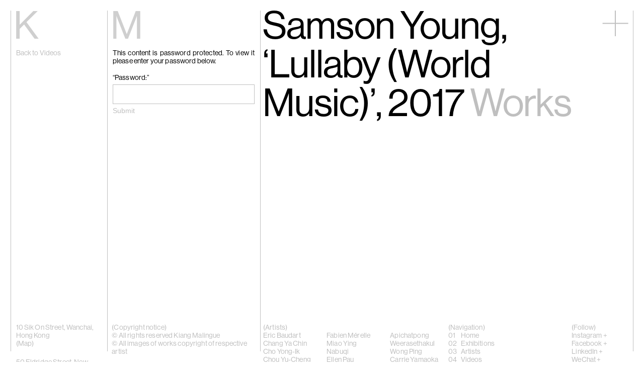

--- FILE ---
content_type: text/html; charset=UTF-8
request_url: https://kiangmalingue.com/video/lullaby-world-music-by-samson-young/
body_size: 24048
content:
<!doctype html>
<html lang="en-GB">
<head>
    <meta charset="utf-8">
    <meta name="viewport" content="width=device-width, initial-scale=1, maximum-scale=1">

    
    <title>Samson Young, &#039;Lullaby (World Music)&#039;, 2017 - Kiang Malingue</title>

    <link rel="icon" sizes="128x128" href="https://kiangmalingue.com/wordpress/wp-content/themes/kiang-malingue/assets/img/favicon-bd3f8dde0b.png">

    <link rel="preconnect" href="https://fonts.gstatic.com">
    <link href="https://fonts.googleapis.com/css2?family=Noto+Sans+SC&display=swap" rel="stylesheet">

    <meta name='robots' content='index, follow, max-image-preview:large, max-snippet:-1, max-video-preview:-1' />
	<style>img:is([sizes="auto" i], [sizes^="auto," i]) { contain-intrinsic-size: 3000px 1500px }</style>
	<link rel="alternate" href="https://kiangmalingue.com/video/lullaby-world-music-by-samson-young/" hreflang="en" />
<link rel="alternate" href="https://kiangmalingue.com/zh/video/lullaby-world-music-by-samson-young-2/" hreflang="zh" />

	<!-- This site is optimized with the Yoast SEO plugin v24.7 - https://yoast.com/wordpress/plugins/seo/ -->
	<link rel="canonical" href="https://kiangmalingue.com/video/lullaby-world-music-by-samson-young/" />
	<meta property="og:locale" content="en_GB" />
	<meta property="og:locale:alternate" content="zh_HK" />
	<meta property="og:type" content="article" />
	<meta property="og:title" content="Samson Young, &#039;Lullaby (World Music)&#039;, 2017 - Kiang Malingue" />
	<meta property="og:description" content="There is no excerpt because this is a protected post." />
	<meta property="og:url" content="https://kiangmalingue.com/video/lullaby-world-music-by-samson-young/" />
	<meta property="og:site_name" content="Kiang Malingue" />
	<meta property="article:publisher" content="https://www.facebook.com/edouardmalinguegallery" />
	<meta property="article:modified_time" content="2022-02-15T02:26:26+00:00" />
	<meta name="twitter:card" content="summary_large_image" />
	<meta name="twitter:site" content="@edouardmalingue" />
	<meta name="twitter:label1" content="Estimated reading time" />
	<meta name="twitter:data1" content="1 minute" />
	<script type="application/ld+json" class="yoast-schema-graph">{"@context":"https://schema.org","@graph":[{"@type":"WebPage","@id":"https://kiangmalingue.com/video/lullaby-world-music-by-samson-young/","url":"https://kiangmalingue.com/video/lullaby-world-music-by-samson-young/","name":"Samson Young, 'Lullaby (World Music)', 2017 - Kiang Malingue","isPartOf":{"@id":"https://kiangmalingue.com/#website"},"datePublished":"2018-03-10T05:23:38+00:00","dateModified":"2022-02-15T02:26:26+00:00","breadcrumb":{"@id":"https://kiangmalingue.com/video/lullaby-world-music-by-samson-young/#breadcrumb"},"inLanguage":"en-GB"},{"@type":"WebSite","@id":"https://kiangmalingue.com/#website","url":"https://kiangmalingue.com/","name":"Kiang Malingue","description":"Kiang Malingue is a contemporary art gallery with spaces in Hong Kong and New York, showing emerging and established artists.","potentialAction":[{"@type":"SearchAction","target":{"@type":"EntryPoint","urlTemplate":"https://kiangmalingue.com/?s={search_term_string}"},"query-input":{"@type":"PropertyValueSpecification","valueRequired":true,"valueName":"search_term_string"}}],"inLanguage":"en-GB"}]}</script>
	<!-- / Yoast SEO plugin. -->


<link rel='dns-prefetch' href='//kiangmalingue.com' />
<style id='classic-theme-styles-inline-css' type='text/css'>
/*! This file is auto-generated */
.wp-block-button__link{color:#fff;background-color:#32373c;border-radius:9999px;box-shadow:none;text-decoration:none;padding:calc(.667em + 2px) calc(1.333em + 2px);font-size:1.125em}.wp-block-file__button{background:#32373c;color:#fff;text-decoration:none}
</style>
<style id='global-styles-inline-css' type='text/css'>
:root{--wp--preset--aspect-ratio--square: 1;--wp--preset--aspect-ratio--4-3: 4/3;--wp--preset--aspect-ratio--3-4: 3/4;--wp--preset--aspect-ratio--3-2: 3/2;--wp--preset--aspect-ratio--2-3: 2/3;--wp--preset--aspect-ratio--16-9: 16/9;--wp--preset--aspect-ratio--9-16: 9/16;--wp--preset--color--black: #000000;--wp--preset--color--cyan-bluish-gray: #abb8c3;--wp--preset--color--white: #ffffff;--wp--preset--color--pale-pink: #f78da7;--wp--preset--color--vivid-red: #cf2e2e;--wp--preset--color--luminous-vivid-orange: #ff6900;--wp--preset--color--luminous-vivid-amber: #fcb900;--wp--preset--color--light-green-cyan: #7bdcb5;--wp--preset--color--vivid-green-cyan: #00d084;--wp--preset--color--pale-cyan-blue: #8ed1fc;--wp--preset--color--vivid-cyan-blue: #0693e3;--wp--preset--color--vivid-purple: #9b51e0;--wp--preset--gradient--vivid-cyan-blue-to-vivid-purple: linear-gradient(135deg,rgba(6,147,227,1) 0%,rgb(155,81,224) 100%);--wp--preset--gradient--light-green-cyan-to-vivid-green-cyan: linear-gradient(135deg,rgb(122,220,180) 0%,rgb(0,208,130) 100%);--wp--preset--gradient--luminous-vivid-amber-to-luminous-vivid-orange: linear-gradient(135deg,rgba(252,185,0,1) 0%,rgba(255,105,0,1) 100%);--wp--preset--gradient--luminous-vivid-orange-to-vivid-red: linear-gradient(135deg,rgba(255,105,0,1) 0%,rgb(207,46,46) 100%);--wp--preset--gradient--very-light-gray-to-cyan-bluish-gray: linear-gradient(135deg,rgb(238,238,238) 0%,rgb(169,184,195) 100%);--wp--preset--gradient--cool-to-warm-spectrum: linear-gradient(135deg,rgb(74,234,220) 0%,rgb(151,120,209) 20%,rgb(207,42,186) 40%,rgb(238,44,130) 60%,rgb(251,105,98) 80%,rgb(254,248,76) 100%);--wp--preset--gradient--blush-light-purple: linear-gradient(135deg,rgb(255,206,236) 0%,rgb(152,150,240) 100%);--wp--preset--gradient--blush-bordeaux: linear-gradient(135deg,rgb(254,205,165) 0%,rgb(254,45,45) 50%,rgb(107,0,62) 100%);--wp--preset--gradient--luminous-dusk: linear-gradient(135deg,rgb(255,203,112) 0%,rgb(199,81,192) 50%,rgb(65,88,208) 100%);--wp--preset--gradient--pale-ocean: linear-gradient(135deg,rgb(255,245,203) 0%,rgb(182,227,212) 50%,rgb(51,167,181) 100%);--wp--preset--gradient--electric-grass: linear-gradient(135deg,rgb(202,248,128) 0%,rgb(113,206,126) 100%);--wp--preset--gradient--midnight: linear-gradient(135deg,rgb(2,3,129) 0%,rgb(40,116,252) 100%);--wp--preset--font-size--small: 13px;--wp--preset--font-size--medium: 20px;--wp--preset--font-size--large: 36px;--wp--preset--font-size--x-large: 42px;--wp--preset--font-family--inter: "Inter", sans-serif;--wp--preset--font-family--cardo: Cardo;--wp--preset--spacing--20: 0.44rem;--wp--preset--spacing--30: 0.67rem;--wp--preset--spacing--40: 1rem;--wp--preset--spacing--50: 1.5rem;--wp--preset--spacing--60: 2.25rem;--wp--preset--spacing--70: 3.38rem;--wp--preset--spacing--80: 5.06rem;--wp--preset--shadow--natural: 6px 6px 9px rgba(0, 0, 0, 0.2);--wp--preset--shadow--deep: 12px 12px 50px rgba(0, 0, 0, 0.4);--wp--preset--shadow--sharp: 6px 6px 0px rgba(0, 0, 0, 0.2);--wp--preset--shadow--outlined: 6px 6px 0px -3px rgba(255, 255, 255, 1), 6px 6px rgba(0, 0, 0, 1);--wp--preset--shadow--crisp: 6px 6px 0px rgba(0, 0, 0, 1);}:root :where(.is-layout-flow) > :first-child{margin-block-start: 0;}:root :where(.is-layout-flow) > :last-child{margin-block-end: 0;}:root :where(.is-layout-flow) > *{margin-block-start: 24px;margin-block-end: 0;}:root :where(.is-layout-constrained) > :first-child{margin-block-start: 0;}:root :where(.is-layout-constrained) > :last-child{margin-block-end: 0;}:root :where(.is-layout-constrained) > *{margin-block-start: 24px;margin-block-end: 0;}:root :where(.is-layout-flex){gap: 24px;}:root :where(.is-layout-grid){gap: 24px;}body .is-layout-flex{display: flex;}.is-layout-flex{flex-wrap: wrap;align-items: center;}.is-layout-flex > :is(*, div){margin: 0;}body .is-layout-grid{display: grid;}.is-layout-grid > :is(*, div){margin: 0;}.has-black-color{color: var(--wp--preset--color--black) !important;}.has-cyan-bluish-gray-color{color: var(--wp--preset--color--cyan-bluish-gray) !important;}.has-white-color{color: var(--wp--preset--color--white) !important;}.has-pale-pink-color{color: var(--wp--preset--color--pale-pink) !important;}.has-vivid-red-color{color: var(--wp--preset--color--vivid-red) !important;}.has-luminous-vivid-orange-color{color: var(--wp--preset--color--luminous-vivid-orange) !important;}.has-luminous-vivid-amber-color{color: var(--wp--preset--color--luminous-vivid-amber) !important;}.has-light-green-cyan-color{color: var(--wp--preset--color--light-green-cyan) !important;}.has-vivid-green-cyan-color{color: var(--wp--preset--color--vivid-green-cyan) !important;}.has-pale-cyan-blue-color{color: var(--wp--preset--color--pale-cyan-blue) !important;}.has-vivid-cyan-blue-color{color: var(--wp--preset--color--vivid-cyan-blue) !important;}.has-vivid-purple-color{color: var(--wp--preset--color--vivid-purple) !important;}.has-black-background-color{background-color: var(--wp--preset--color--black) !important;}.has-cyan-bluish-gray-background-color{background-color: var(--wp--preset--color--cyan-bluish-gray) !important;}.has-white-background-color{background-color: var(--wp--preset--color--white) !important;}.has-pale-pink-background-color{background-color: var(--wp--preset--color--pale-pink) !important;}.has-vivid-red-background-color{background-color: var(--wp--preset--color--vivid-red) !important;}.has-luminous-vivid-orange-background-color{background-color: var(--wp--preset--color--luminous-vivid-orange) !important;}.has-luminous-vivid-amber-background-color{background-color: var(--wp--preset--color--luminous-vivid-amber) !important;}.has-light-green-cyan-background-color{background-color: var(--wp--preset--color--light-green-cyan) !important;}.has-vivid-green-cyan-background-color{background-color: var(--wp--preset--color--vivid-green-cyan) !important;}.has-pale-cyan-blue-background-color{background-color: var(--wp--preset--color--pale-cyan-blue) !important;}.has-vivid-cyan-blue-background-color{background-color: var(--wp--preset--color--vivid-cyan-blue) !important;}.has-vivid-purple-background-color{background-color: var(--wp--preset--color--vivid-purple) !important;}.has-black-border-color{border-color: var(--wp--preset--color--black) !important;}.has-cyan-bluish-gray-border-color{border-color: var(--wp--preset--color--cyan-bluish-gray) !important;}.has-white-border-color{border-color: var(--wp--preset--color--white) !important;}.has-pale-pink-border-color{border-color: var(--wp--preset--color--pale-pink) !important;}.has-vivid-red-border-color{border-color: var(--wp--preset--color--vivid-red) !important;}.has-luminous-vivid-orange-border-color{border-color: var(--wp--preset--color--luminous-vivid-orange) !important;}.has-luminous-vivid-amber-border-color{border-color: var(--wp--preset--color--luminous-vivid-amber) !important;}.has-light-green-cyan-border-color{border-color: var(--wp--preset--color--light-green-cyan) !important;}.has-vivid-green-cyan-border-color{border-color: var(--wp--preset--color--vivid-green-cyan) !important;}.has-pale-cyan-blue-border-color{border-color: var(--wp--preset--color--pale-cyan-blue) !important;}.has-vivid-cyan-blue-border-color{border-color: var(--wp--preset--color--vivid-cyan-blue) !important;}.has-vivid-purple-border-color{border-color: var(--wp--preset--color--vivid-purple) !important;}.has-vivid-cyan-blue-to-vivid-purple-gradient-background{background: var(--wp--preset--gradient--vivid-cyan-blue-to-vivid-purple) !important;}.has-light-green-cyan-to-vivid-green-cyan-gradient-background{background: var(--wp--preset--gradient--light-green-cyan-to-vivid-green-cyan) !important;}.has-luminous-vivid-amber-to-luminous-vivid-orange-gradient-background{background: var(--wp--preset--gradient--luminous-vivid-amber-to-luminous-vivid-orange) !important;}.has-luminous-vivid-orange-to-vivid-red-gradient-background{background: var(--wp--preset--gradient--luminous-vivid-orange-to-vivid-red) !important;}.has-very-light-gray-to-cyan-bluish-gray-gradient-background{background: var(--wp--preset--gradient--very-light-gray-to-cyan-bluish-gray) !important;}.has-cool-to-warm-spectrum-gradient-background{background: var(--wp--preset--gradient--cool-to-warm-spectrum) !important;}.has-blush-light-purple-gradient-background{background: var(--wp--preset--gradient--blush-light-purple) !important;}.has-blush-bordeaux-gradient-background{background: var(--wp--preset--gradient--blush-bordeaux) !important;}.has-luminous-dusk-gradient-background{background: var(--wp--preset--gradient--luminous-dusk) !important;}.has-pale-ocean-gradient-background{background: var(--wp--preset--gradient--pale-ocean) !important;}.has-electric-grass-gradient-background{background: var(--wp--preset--gradient--electric-grass) !important;}.has-midnight-gradient-background{background: var(--wp--preset--gradient--midnight) !important;}.has-small-font-size{font-size: var(--wp--preset--font-size--small) !important;}.has-medium-font-size{font-size: var(--wp--preset--font-size--medium) !important;}.has-large-font-size{font-size: var(--wp--preset--font-size--large) !important;}.has-x-large-font-size{font-size: var(--wp--preset--font-size--x-large) !important;}
:root :where(.wp-block-pullquote){font-size: 1.5em;line-height: 1.6;}
</style>
<link rel='stylesheet' id='plyr-css-css' href='https://kiangmalingue.com/wordpress/wp-content/plugins/easy-video-player/lib/plyr.css?ver=6.8.3' type='text/css' media='all' />
<style id='woocommerce-inline-inline-css' type='text/css'>
.woocommerce form .form-row .required { visibility: visible; }
</style>
<link rel='stylesheet' id='brands-styles-css' href='https://kiangmalingue.com/wordpress/wp-content/plugins/woocommerce/assets/css/brands.css?ver=9.7.2' type='text/css' media='all' />
<link rel='stylesheet' id='app-css' href='https://kiangmalingue.com/wordpress/wp-content/themes/kiang-malingue/assets/css/app-3c64d2d019.css' type='text/css' media='all' />
<script type="text/javascript" src="https://kiangmalingue.com/wordpress/wp-content/themes/kiang-malingue/assets/js/libs/jquery-dc5e7f18c8.min.js" id="jquery-js"></script>
<script type="text/javascript" id="plyr-js-js-extra">
/* <![CDATA[ */
var easy_video_player = {"plyr_iconUrl":"https:\/\/kiangmalingue.com\/wordpress\/wp-content\/plugins\/easy-video-player\/lib\/plyr.svg","plyr_blankVideo":"https:\/\/kiangmalingue.com\/wordpress\/wp-content\/plugins\/easy-video-player\/lib\/blank.mp4"};
/* ]]> */
</script>
<script type="text/javascript" src="https://kiangmalingue.com/wordpress/wp-content/plugins/easy-video-player/lib/plyr.js?ver=6.8.3" id="plyr-js-js"></script>
<script type="text/javascript" src="https://kiangmalingue.com/wordpress/wp-content/plugins/woocommerce/assets/js/jquery-blockui/jquery.blockUI.min.js?ver=2.7.0-wc.9.7.2" id="jquery-blockui-js" defer="defer" data-wp-strategy="defer"></script>
<script type="text/javascript" src="https://kiangmalingue.com/wordpress/wp-content/plugins/woocommerce/assets/js/js-cookie/js.cookie.min.js?ver=2.1.4-wc.9.7.2" id="js-cookie-js" defer="defer" data-wp-strategy="defer"></script>
<script type="text/javascript" id="woocommerce-js-extra">
/* <![CDATA[ */
var woocommerce_params = {"ajax_url":"\/wordpress\/wp-admin\/admin-ajax.php","wc_ajax_url":"\/?wc-ajax=%%endpoint%%","i18n_password_show":"Show password","i18n_password_hide":"Hide password"};
/* ]]> */
</script>
<script type="text/javascript" src="https://kiangmalingue.com/wordpress/wp-content/plugins/woocommerce/assets/js/frontend/woocommerce.min.js?ver=9.7.2" id="woocommerce-js" defer="defer" data-wp-strategy="defer"></script>
<script type="text/javascript" src="https://kiangmalingue.com/wordpress/wp-content/themes/kiang-malingue/assets/js/libs/flickity-2db4100ac0.pkgd.min.js" id="flickity-js"></script>
<script type="text/javascript" src="https://kiangmalingue.com/wordpress/wp-content/themes/kiang-malingue/assets/js/libs/infinite-scroll-3245e69ce4.pkgd.min.js" id="infinite-scroll-js"></script>
<script type="text/javascript" src="https://kiangmalingue.com/wordpress/wp-content/themes/kiang-malingue/assets/js/libs/lazysizes-b80e49640d.min.js" id="lazysizes-js"></script>
<!-- Google Tag Manager -->
<script>(function(w,d,s,l,i){w[l]=w[l]||[];w[l].push({'gtm.start':
new Date().getTime(),event:'gtm.js'});var f=d.getElementsByTagName(s)[0],
j=d.createElement(s),dl=l!='dataLayer'?'&l='+l:'';j.async=true;j.src=
'https://www.googletagmanager.com/gtm.js?id='+i+dl;f.parentNode.insertBefore(j,f);
})(window,document,'script','dataLayer','GTM-MG287WQ');</script>
<!-- End Google Tag Manager -->

<!-- Global site tag (gtag.js) - Google Analytics -->
<script async src="https://www.googletagmanager.com/gtag/js?id=UA-233658472-1"></script>
<script>
  window.dataLayer = window.dataLayer || [];
  function gtag(){dataLayer.push(arguments);}
  gtag('js', new Date());

  gtag('config', 'UA-233658472-1');
</script>
<div class="woocommerce-notices-wrapper"></div>	<noscript><style>.woocommerce-product-gallery{ opacity: 1 !important; }</style></noscript>
	<style class='wp-fonts-local' type='text/css'>
@font-face{font-family:Inter;font-style:normal;font-weight:300 900;font-display:fallback;src:url('https://kiangmalingue.com/wordpress/wp-content/plugins/woocommerce/assets/fonts/Inter-VariableFont_slnt,wght.woff2') format('woff2');font-stretch:normal;}
@font-face{font-family:Cardo;font-style:normal;font-weight:400;font-display:fallback;src:url('https://kiangmalingue.com/wordpress/wp-content/plugins/woocommerce/assets/fonts/cardo_normal_400.woff2') format('woff2');}
</style>
<link rel="icon" href="https://kiangmalingue.com/wordpress/wp-content/uploads/2022/04/cropped-kiangmalingue-favicon-32x32.png" sizes="32x32" />
<link rel="icon" href="https://kiangmalingue.com/wordpress/wp-content/uploads/2022/04/cropped-kiangmalingue-favicon-192x192.png" sizes="192x192" />
<link rel="apple-touch-icon" href="https://kiangmalingue.com/wordpress/wp-content/uploads/2022/04/cropped-kiangmalingue-favicon-180x180.png" />
<meta name="msapplication-TileImage" content="https://kiangmalingue.com/wordpress/wp-content/uploads/2022/04/cropped-kiangmalingue-favicon-270x270.png" />
</head>

<body class="wp-singular video-template-default single single-video postid-15503 wp-theme-kiang-malingue theme-kiang-malingue woocommerce-no-js">

    <script>
    (function(d) {
        var config = {
            kitId: 'vbl7llz',
            scriptTimeout: 3000,
            async: true
        },
        h=d.documentElement,t=setTimeout(function(){h.className=h.className.replace(/\bwf-loading\b/g,"")+" wf-inactive";},config.scriptTimeout),tk=d.createElement("script"),f=false,s=d.getElementsByTagName("script")[0],a;h.className+=" wf-loading";tk.src='https://use.typekit.net/'+config.kitId+'.js';tk.async=true;tk.onload=tk.onreadystatechange=function(){a=this.readyState;if(f||a&&a!="complete"&&a!="loaded")return;f=true;clearTimeout(t);try{Typekit.load(config)}catch(e){}};s.parentNode.insertBefore(tk,s)
    })(document);
    </script>

    <div class="KiangMalingue"><a href="https://kiangmalingue.com"><span>Kiang</span><span>Malingue</span></a></div>

    <button class="Toggle js-toggleStateNavigation">
    
    <i class="Icon-plus Icon-plus--toggle">
        <div class="Icon-plusLine"></div>
        <div class="Icon-plusLine"></div>
    </i>
</button>

<nav class="Navigation">

    <div class="Navigation-address">

        <p>10 Sik On Street, Wanchai, Hong Kong<br />
(<a href="https://goo.gl/maps/hSdNTr9Myq6id8Mg8">Map</a>)</p>
<p>50 Eldridge Street, New York, NY 10002<br />
<a href="https://maps.app.goo.gl/QJnfz9SQybA4kxHN9">(Map)</a></p>
<hr /><p>Phone: (HK) +852 2810 0317 / (NY) +1 (917) 722 8228</br><a href="mailto:office@kiangmalingue.com">office@kiangmalingue.com</a></p>    </div>

    <ul class="Navigation-menu">

        <li class="Navigation-menuSection">
            <h3 class="Navigation-menuSectionTitle "><a href="/">Home</a></h3>
        </li>

        <li class="Navigation-menuSection Navigation-menuSection--noSubMenu">

            <h3 class="Navigation-menuSectionTitle "><a href="https://kiangmalingue.com/exhibitions/" class="js-navLink">Exhibitions</a></h3>

            <div class="Navigation-menuSectionContents">

                <ul class="List">

                    
                </ul>

            </div>

            <ul class="Navigation-subMenu">

                
            </ul>
        </li>

        <li class="Navigation-menuSection">

            <h3 class="Navigation-menuSectionTitle "><a href="https://kiangmalingue.com/artists/" class="js-navLink">Artists</a></h3>

            <div class="Navigation-menuSectionContents">

                <p>Click on any artist to see their works, biography and exhibition history.</p>

            </div>

            <ul class="Navigation-subMenu">

                                            <li class="Navigation-subMenuSection">

                                <h3 class="Navigation-subMenuSectionTitle"><a href="https://kiangmalingue.com/artists/eric-baudart/">Eric Baudart</a></h3>

                                <div class="Navigation-subMenuSectionContents">

                                    <span class="Navigation-hint">click to open</span>

                                    <p>Eric Baudart<br/>Paris, France</p><div class="Navigation-subMenuSectionContentsBg"><img width="300" height="200" src="https://kiangmalingue.com/wordpress/wp-content/uploads/2025/11/Vues-Eric_BAUDART-Les_circonstances_sont_neutres-2025-05_300-300x200.jpg" /></div>
                                </div>

                            </li>
                                                    <li class="Navigation-subMenuSection">

                                <h3 class="Navigation-subMenuSectionTitle"><a href="https://kiangmalingue.com/artists/chang-ya-chin/">Chang Ya Chin</a></h3>

                                <div class="Navigation-subMenuSectionContents">

                                    <span class="Navigation-hint">click to open</span>

                                    <p>Chang Ya Chin<br/>Hong Kong, New York & Austin, USA</p><div class="Navigation-subMenuSectionContentsBg"><img width="300" height="200" src="https://kiangmalingue.com/wordpress/wp-content/uploads/2025/08/image-300x200.png" /></div>
                                </div>

                            </li>
                                                    <li class="Navigation-subMenuSection">

                                <h3 class="Navigation-subMenuSectionTitle"><a href="https://kiangmalingue.com/artists/cho-yong-ik/">Cho Yong-Ik</a></h3>

                                <div class="Navigation-subMenuSectionContents">

                                    <span class="Navigation-hint">click to open</span>

                                    <p>Cho Yong-Ik<br/>South Korea</p><div class="Navigation-subMenuSectionContentsBg"><img width="300" height="200" src="https://kiangmalingue.com/wordpress/wp-content/uploads/2023/10/20231025-KM-27-300x200.jpg" /></div>
                                </div>

                            </li>
                                                    <li class="Navigation-subMenuSection">

                                <h3 class="Navigation-subMenuSectionTitle"><a href="https://kiangmalingue.com/artists/chou-yu-cheng/">Chou Yu-Cheng</a></h3>

                                <div class="Navigation-subMenuSectionContents">

                                    <span class="Navigation-hint">click to open</span>

                                    <p>Chou Yu-Cheng<br/>Taipei, Taiwan</p><div class="Navigation-subMenuSectionContentsBg"><img width="300" height="200" src="https://kiangmalingue.com/wordpress/wp-content/uploads/2025/05/20250520-KM-Chou-Yu-Cheng-004-300x200.jpg" /></div>
                                </div>

                            </li>
                                                    <li class="Navigation-subMenuSection">

                                <h3 class="Navigation-subMenuSectionTitle"><a href="https://kiangmalingue.com/artists/tiffany-chung/">Tiffany Chung</a></h3>

                                <div class="Navigation-subMenuSectionContents">

                                    <span class="Navigation-hint">click to open</span>

                                    <p>Tiffany Chung<br/>Houston, USA</p><div class="Navigation-subMenuSectionContentsBg"><img width="300" height="198" src="https://kiangmalingue.com/wordpress/wp-content/uploads/2025/10/MALINGUE_KIANG_03-300x198.jpg" /></div>
                                </div>

                            </li>
                                                    <li class="Navigation-subMenuSection">

                                <h3 class="Navigation-subMenuSectionTitle"><a href="https://kiangmalingue.com/artists/cui-xinming/">Cui Xinming</a></h3>

                                <div class="Navigation-subMenuSectionContents">

                                    <span class="Navigation-hint">click to open</span>

                                    <p>Cui Xinming<br/>Chongqing, China</p><div class="Navigation-subMenuSectionContentsBg"><img width="300" height="200" src="https://kiangmalingue.com/wordpress/wp-content/uploads/2023/09/20230914-Cui-Xinming-12-300x200.jpg" /></div>
                                </div>

                            </li>
                                                    <li class="Navigation-subMenuSection">

                                <h3 class="Navigation-subMenuSectionTitle"><a href="https://kiangmalingue.com/artists/ho-tzu-nyen/">Ho Tzu Nyen</a></h3>

                                <div class="Navigation-subMenuSectionContents">

                                    <span class="Navigation-hint">click to open</span>

                                    <p>Ho Tzu Nyen<br/>Singapore</p><div class="Navigation-subMenuSectionContentsBg"><img width="300" height="168" src="https://kiangmalingue.com/wordpress/wp-content/uploads/2025/08/Ho-Tzu-Nyen-Phantoms-of-Endless-Day-2025.-Commande-de-LUMA-Foundation.-Avec-laimable-autorisation-de-lartiste-et-de-Kiang-Malingue.-Large-300x168.png" /></div>
                                </div>

                            </li>
                                                    <li class="Navigation-subMenuSection">

                                <h3 class="Navigation-subMenuSectionTitle"><a href="https://kiangmalingue.com/artists/brook-hsu/">Brook Hsu</a></h3>

                                <div class="Navigation-subMenuSectionContents">

                                    <span class="Navigation-hint">click to open</span>

                                    <p>Brook Hsu<br/>New York and Wyoming, U.S.A.</p><div class="Navigation-subMenuSectionContentsBg"><img width="300" height="200" src="https://kiangmalingue.com/wordpress/wp-content/uploads/2025/07/2025_Wyoming_InstallViews_17-300x200.jpg" /></div>
                                </div>

                            </li>
                                                    <li class="Navigation-subMenuSection">

                                <h3 class="Navigation-subMenuSectionTitle"><a href="https://kiangmalingue.com/artists/ko-sin-tung/">Ko Sin Tung</a></h3>

                                <div class="Navigation-subMenuSectionContents">

                                    <span class="Navigation-hint">click to open</span>

                                    <p>Ko Sin Tung<br/>Hong Kong</p><div class="Navigation-subMenuSectionContentsBg"><img width="300" height="200" src="https://kiangmalingue.com/wordpress/wp-content/uploads/2015/02/The-clumsy-response-09-300x200.jpg" /></div>
                                </div>

                            </li>
                                                    <li class="Navigation-subMenuSection">

                                <h3 class="Navigation-subMenuSectionTitle"><a href="https://kiangmalingue.com/artists/kwan-sheung-chi/">Kwan Sheung Chi</a></h3>

                                <div class="Navigation-subMenuSectionContents">

                                    <span class="Navigation-hint">click to open</span>

                                    <p>Kwan Sheung Chi<br/>Hong Kong</p><div class="Navigation-subMenuSectionContentsBg"><img width="300" height="169" src="https://kiangmalingue.com/wordpress/wp-content/uploads/2017/04/KM5906-1-image-300x169.jpg" /></div>
                                </div>

                            </li>
                                                    <li class="Navigation-subMenuSection">

                                <h3 class="Navigation-subMenuSectionTitle"><a href="https://kiangmalingue.com/artists/kyung-me/">Kyung-Me</a></h3>

                                <div class="Navigation-subMenuSectionContents">

                                    <span class="Navigation-hint">click to open</span>

                                    <p>Kyung-Me<br/>New York, U.S.A.</p><div class="Navigation-subMenuSectionContentsBg"><img width="300" height="200" src="https://kiangmalingue.com/wordpress/wp-content/uploads/2023/10/20231025-KM-05-300x200.jpg" /></div>
                                </div>

                            </li>
                                                    <li class="Navigation-subMenuSection">

                                <h3 class="Navigation-subMenuSectionTitle"><a href="https://kiangmalingue.com/artists/lai-chih-sheng/">Lai Chih-Sheng</a></h3>

                                <div class="Navigation-subMenuSectionContents">

                                    <span class="Navigation-hint">click to open</span>

                                    <p>Lai Chih-Sheng<br/>Taipei, Taiwan</p><div class="Navigation-subMenuSectionContentsBg"><img width="300" height="191" src="https://kiangmalingue.com/wordpress/wp-content/uploads/2025/07/20250613yuan-05-300x191.jpg" /></div>
                                </div>

                            </li>
                                                    <li class="Navigation-subMenuSection">

                                <h3 class="Navigation-subMenuSectionTitle"><a href="https://kiangmalingue.com/artists/phillip-lai/">Phillip Lai</a></h3>

                                <div class="Navigation-subMenuSectionContents">

                                    <span class="Navigation-hint">click to open</span>

                                    <p>Phillip Lai<br/>London, U.K.</p><div class="Navigation-subMenuSectionContentsBg"><img width="300" height="200" src="https://kiangmalingue.com/wordpress/wp-content/uploads/2023/11/WhatsApp-Image-2023-12-14-at-10.27.36-300x200.jpeg" /></div>
                                </div>

                            </li>
                                                    <li class="Navigation-subMenuSection">

                                <h3 class="Navigation-subMenuSectionTitle"><a href="https://kiangmalingue.com/artists/liu-yin/">Liu Yin</a></h3>

                                <div class="Navigation-subMenuSectionContents">

                                    <span class="Navigation-hint">click to open</span>

                                    <p>Liu Yin<br/>Hong Kong</p><div class="Navigation-subMenuSectionContentsBg"><img width="300" height="200" src="https://kiangmalingue.com/wordpress/wp-content/uploads/2025/06/20250708-KM-Liu-Yin-6-300x200.jpg" /></div>
                                </div>

                            </li>
                                                    <li class="Navigation-subMenuSection">

                                <h3 class="Navigation-subMenuSectionTitle"><a href="https://kiangmalingue.com/artists/fabien-merelle/">Fabien Mérelle</a></h3>

                                <div class="Navigation-subMenuSectionContents">

                                    <span class="Navigation-hint">click to open</span>

                                    <p>Fabien Mérelle<br/>Tours and Paris, France</p><div class="Navigation-subMenuSectionContentsBg"><img width="300" height="225" src="https://kiangmalingue.com/wordpress/wp-content/uploads/2025/07/Vue-D_exposition_Matmut_Fabien-Me╠urelle_13-06-25_.kit_-300x225.jpg" /></div>
                                </div>

                            </li>
                                                    <li class="Navigation-subMenuSection">

                                <h3 class="Navigation-subMenuSectionTitle"><a href="https://kiangmalingue.com/artists/miao-ying/">Miao Ying</a></h3>

                                <div class="Navigation-subMenuSectionContents">

                                    <span class="Navigation-hint">click to open</span>

                                    <p>Miao Ying<br/>New York, U.S.A.</p><div class="Navigation-subMenuSectionContentsBg"><img width="300" height="225" src="https://kiangmalingue.com/wordpress/wp-content/uploads/2024/11/Centre-pompidou-AUdrey-Laurans_-scene-chinoise-17-300x225.jpg" /></div>
                                </div>

                            </li>
                                                    <li class="Navigation-subMenuSection">

                                <h3 class="Navigation-subMenuSectionTitle"><a href="https://kiangmalingue.com/artists/nabuqi/">Nabuqi</a></h3>

                                <div class="Navigation-subMenuSectionContents">

                                    <span class="Navigation-hint">click to open</span>

                                    <p>Nabuqi<br/>Beijing, China</p><div class="Navigation-subMenuSectionContentsBg"><img width="300" height="225" src="https://kiangmalingue.com/wordpress/wp-content/uploads/2025/02/XSWL00006HD-300x225.jpg" /></div>
                                </div>

                            </li>
                                                    <li class="Navigation-subMenuSection">

                                <h3 class="Navigation-subMenuSectionTitle"><a href="https://kiangmalingue.com/artists/ellen-pau/">Ellen Pau</a></h3>

                                <div class="Navigation-subMenuSectionContents">

                                    <span class="Navigation-hint">click to open</span>

                                    <p>Ellen Pau<br/>Hong Kong</p><div class="Navigation-subMenuSectionContentsBg"><img width="300" height="217" src="https://kiangmalingue.com/wordpress/wp-content/uploads/2019/11/JML_2758-300x217.jpg" /></div>
                                </div>

                            </li>
                                                    <li class="Navigation-subMenuSection">

                                <h3 class="Navigation-subMenuSectionTitle"><a href="https://kiangmalingue.com/artists/homer-shew/">Homer Shew</a></h3>

                                <div class="Navigation-subMenuSectionContents">

                                    <span class="Navigation-hint">click to open</span>

                                    <p>Homer Shew<br/>New York, U.S.A.</p><div class="Navigation-subMenuSectionContentsBg"><img width="300" height="200" src="https://kiangmalingue.com/wordpress/wp-content/uploads/2023/07/20230711-KM-36-300x200.jpg" /></div>
                                </div>

                            </li>
                                                    <li class="Navigation-subMenuSection">

                                <h3 class="Navigation-subMenuSectionTitle"><a href="https://kiangmalingue.com/artists/tao-hui/">Tao Hui</a></h3>

                                <div class="Navigation-subMenuSectionContents">

                                    <span class="Navigation-hint">click to open</span>

                                    <p>Tao Hui<br/>Beijing, China</p><div class="Navigation-subMenuSectionContentsBg"><img width="300" height="225" src="https://kiangmalingue.com/wordpress/wp-content/uploads/2024/10/Tao-Hui-In-the-Land-Beyond-Living1-300x225.jpg" /></div>
                                </div>

                            </li>
                                                    <li class="Navigation-subMenuSection">

                                <h3 class="Navigation-subMenuSectionTitle"><a href="https://kiangmalingue.com/artists/tromarama/">Tromarama</a></h3>

                                <div class="Navigation-subMenuSectionContents">

                                    <span class="Navigation-hint">click to open</span>

                                    <p>Tromarama<br/>Jakarta and Bandung, Indonesia</p><div class="Navigation-subMenuSectionContentsBg"><img width="300" height="200" src="https://kiangmalingue.com/wordpress/wp-content/uploads/2015/04/DSC02755-copy-300x200.jpg" /></div>
                                </div>

                            </li>
                                                    <li class="Navigation-subMenuSection">

                                <h3 class="Navigation-subMenuSectionTitle"><a href="https://kiangmalingue.com/artists/truong-cong-tung/">Trương Công Tùng</a></h3>

                                <div class="Navigation-subMenuSectionContents">

                                    <span class="Navigation-hint">click to open</span>

                                    <p>Trương Công Tùng<br/>Ho Chi Minh City, Vietnam</p><div class="Navigation-subMenuSectionContentsBg"><img width="300" height="225" src="https://kiangmalingue.com/wordpress/wp-content/uploads/2025/03/Truong-Cong-Tung-Day-Wanes.Night-Waxes.-2025-Hamburger-Kunsthalle_photo_-Galerie-Bao_12-300x225.jpg" /></div>
                                </div>

                            </li>
                                                    <li class="Navigation-subMenuSection">

                                <h3 class="Navigation-subMenuSectionTitle"><a href="https://kiangmalingue.com/artists/tseng-chien-ying/">Tseng Chien-Ying</a></h3>

                                <div class="Navigation-subMenuSectionContents">

                                    <span class="Navigation-hint">click to open</span>

                                    <p>Tseng Chien-Ying<br/>Taipei, Taiwan</p><div class="Navigation-subMenuSectionContentsBg"><img width="300" height="200" src="https://kiangmalingue.com/wordpress/wp-content/uploads/2025/08/MALINGUE_04-300x200.jpeg" /></div>
                                </div>

                            </li>
                                                    <li class="Navigation-subMenuSection">

                                <h3 class="Navigation-subMenuSectionTitle"><a href="https://kiangmalingue.com/artists/su-mei-tse/">Su-Mei Tse</a></h3>

                                <div class="Navigation-subMenuSectionContents">

                                    <span class="Navigation-hint">click to open</span>

                                    <p>Su-Mei Tse<br/>Berlin, Germany</p><div class="Navigation-subMenuSectionContentsBg"><img width="300" height="200" src="https://kiangmalingue.com/wordpress/wp-content/uploads/2024/10/20241023-KM-Su-Mei-Tse-027-300x200.jpg" /></div>
                                </div>

                            </li>
                                                    <li class="Navigation-subMenuSection">

                                <h3 class="Navigation-subMenuSectionTitle"><a href="https://kiangmalingue.com/artists/wang-zhibo/">Wang Zhibo</a></h3>

                                <div class="Navigation-subMenuSectionContents">

                                    <span class="Navigation-hint">click to open</span>

                                    <p>Wang Zhibo<br/>Berlin, Germany</p><div class="Navigation-subMenuSectionContentsBg"><img width="300" height="200" src="https://kiangmalingue.com/wordpress/wp-content/uploads/2015/02/CA_WZ_2025_installation_viev_04-300x200.jpeg" /></div>
                                </div>

                            </li>
                                                    <li class="Navigation-subMenuSection">

                                <h3 class="Navigation-subMenuSectionTitle"><a href="https://kiangmalingue.com/artists/wang-wei/">Wang Wei</a></h3>

                                <div class="Navigation-subMenuSectionContents">

                                    <span class="Navigation-hint">click to open</span>

                                    <p>Wang Wei<br/>Beijing, China</p><div class="Navigation-subMenuSectionContentsBg"><img width="300" height="200" src="https://kiangmalingue.com/wordpress/wp-content/uploads/2015/02/2-1-300x200.jpg" /></div>
                                </div>

                            </li>
                                                    <li class="Navigation-subMenuSection">

                                <h3 class="Navigation-subMenuSectionTitle"><a href="https://kiangmalingue.com/artists/apichatpong-weerasethakul/">Apichatpong Weerasethakul</a></h3>

                                <div class="Navigation-subMenuSectionContents">

                                    <span class="Navigation-hint">click to open</span>

                                    <p>Apichatpong Weerasethakul<br/>Chiang Mai, Thailand</p><div class="Navigation-subMenuSectionContentsBg"><img width="300" height="225" src="https://kiangmalingue.com/wordpress/wp-content/uploads/2024/11/Centre-Pompidou-Pavillon-Brancusi-c-Centre-Pompidou_Audrey-Laurans-10-300x225.jpg" /></div>
                                </div>

                            </li>
                                                    <li class="Navigation-subMenuSection">

                                <h3 class="Navigation-subMenuSectionTitle"><a href="https://kiangmalingue.com/artists/wong-ping/">Wong Ping</a></h3>

                                <div class="Navigation-subMenuSectionContents">

                                    <span class="Navigation-hint">click to open</span>

                                    <p>Wong Ping<br/>Hong Kong</p><div class="Navigation-subMenuSectionContentsBg"><img width="240" height="300" src="https://kiangmalingue.com/wordpress/wp-content/uploads/2025/09/A1_LR_DSF5515_Panorama-240x300.jpg" /></div>
                                </div>

                            </li>
                                                    <li class="Navigation-subMenuSection">

                                <h3 class="Navigation-subMenuSectionTitle"><a href="https://kiangmalingue.com/artists/carrie-yamaoka/">Carrie Yamaoka</a></h3>

                                <div class="Navigation-subMenuSectionContents">

                                    <span class="Navigation-hint">click to open</span>

                                    <p>Carrie Yamaoka<br/>New York, U.S.A.</p><div class="Navigation-subMenuSectionContentsBg"><img width="300" height="200" src="https://kiangmalingue.com/wordpress/wp-content/uploads/2025/10/G7A9735-300x200.jpeg" /></div>
                                </div>

                            </li>
                                                    <li class="Navigation-subMenuSection">

                                <h3 class="Navigation-subMenuSectionTitle"><a href="https://kiangmalingue.com/artists/hiroka-yamashita/">Hiroka Yamashita</a></h3>

                                <div class="Navigation-subMenuSectionContents">

                                    <span class="Navigation-hint">click to open</span>

                                    <p>Hiroka Yamashita<br/>Okayama, Japan</p><div class="Navigation-subMenuSectionContentsBg"><img width="300" height="225" src="https://kiangmalingue.com/wordpress/wp-content/uploads/2025/04/2025_05_07_Argenis_Apolinario_Kiang_Malingue_6720_lowres-300x225.jpg" /></div>
                                </div>

                            </li>
                                                    <li class="Navigation-subMenuSection">

                                <h3 class="Navigation-subMenuSectionTitle"><a href="https://kiangmalingue.com/artists/yang-chi-chuan/">Yang Chi-Chuan</a></h3>

                                <div class="Navigation-subMenuSectionContents">

                                    <span class="Navigation-hint">click to open</span>

                                    <p>Yang Chi-Chuan<br/>Taipei, Taiwan</p><div class="Navigation-subMenuSectionContentsBg"><img width="300" height="200" src="https://kiangmalingue.com/wordpress/wp-content/uploads/2020/02/Where-A-River-Runs-By_1-300x200.jpg" /></div>
                                </div>

                            </li>
                                                    <li class="Navigation-subMenuSection">

                                <h3 class="Navigation-subMenuSectionTitle"><a href="https://kiangmalingue.com/artists/yeung-hok-tak/">Yeung Hok Tak</a></h3>

                                <div class="Navigation-subMenuSectionContents">

                                    <span class="Navigation-hint">click to open</span>

                                    <p>Yeung Hok Tak<br/>Hong Kong</p><div class="Navigation-subMenuSectionContentsBg"><img width="300" height="200" src="https://kiangmalingue.com/wordpress/wp-content/uploads/2024/09/DSC01560-300x200.jpg" /></div>
                                </div>

                            </li>
                                                    <li class="Navigation-subMenuSection">

                                <h3 class="Navigation-subMenuSectionTitle"><a href="https://kiangmalingue.com/artists/samson-young/">Samson Young</a></h3>

                                <div class="Navigation-subMenuSectionContents">

                                    <span class="Navigation-hint">click to open</span>

                                    <p>Samson Young<br/>Hong Kong</p><div class="Navigation-subMenuSectionContentsBg"><img width="300" height="200" src="https://kiangmalingue.com/wordpress/wp-content/uploads/2025/09/04_楊嘉輝-〈展亭〉-2025-新北市美術館委託製作。攝影：朱淇宏，新北市美術館提供-Samson-YOUNG-Pavilion-2025.-Commissioned-by-New-Taipei-City-Art-Museum.-Photo_-CHU-Chi-hung-Courtesy-of-NTCAM-300x200.jpg" /></div>
                                </div>

                            </li>
                                                    <li class="Navigation-subMenuSection">

                                <h3 class="Navigation-subMenuSectionTitle"><a href="https://kiangmalingue.com/artists/yu-ji/">Yu Ji</a></h3>

                                <div class="Navigation-subMenuSectionContents">

                                    <span class="Navigation-hint">click to open</span>

                                    <p>Yu Ji<br/>New York, USA</p><div class="Navigation-subMenuSectionContentsBg"><img width="200" height="300" src="https://kiangmalingue.com/wordpress/wp-content/uploads/2020/03/20251027-ns085-200x300.jpg" /></div>
                                </div>

                            </li>
                                                    <li class="Navigation-subMenuSection">

                                <h3 class="Navigation-subMenuSectionTitle"><a href="https://kiangmalingue.com/artists/yuan-yuan/">Yuan Yuan</a></h3>

                                <div class="Navigation-subMenuSectionContents">

                                    <span class="Navigation-hint">click to open</span>

                                    <p>Yuan Yuan<br/>Berlin, Germany</p><div class="Navigation-subMenuSectionContentsBg"><img width="300" height="200" src="https://kiangmalingue.com/wordpress/wp-content/uploads/2014/11/11-9马凌10419-300x200.jpg" /></div>
                                </div>

                            </li>
                                                    <li class="Navigation-subMenuSection">

                                <h3 class="Navigation-subMenuSectionTitle"><a href="https://kiangmalingue.com/artists/zheng-bo/">Zheng Bo</a></h3>

                                <div class="Navigation-subMenuSectionContents">

                                    <span class="Navigation-hint">click to open</span>

                                    <p>Zheng Bo<br/>Hong Kong</p><div class="Navigation-subMenuSectionContentsBg"><img width="300" height="225" src="https://kiangmalingue.com/wordpress/wp-content/uploads/2025/09/2025_09_16_Argenis_Apolinario_KM_Installs_14367-300x225.jpg" /></div>
                                </div>

                            </li>
                                                    <li class="Navigation-subMenuSection">

                                <h3 class="Navigation-subMenuSectionTitle"><a href="https://kiangmalingue.com/artists/zheng-zhou/">Zheng Zhou</a></h3>

                                <div class="Navigation-subMenuSectionContents">

                                    <span class="Navigation-hint">click to open</span>

                                    <p>Zheng Zhou<br/>Hangzhou, China</p><div class="Navigation-subMenuSectionContentsBg"><img width="300" height="200" src="https://kiangmalingue.com/wordpress/wp-content/uploads/2024/04/Zheng-Zhou-Spanish-Grilled-Fish-4.jpg" /></div>
                                </div>

                            </li>
                        
            </ul>

        </li>

        <li class="Navigation-menuSection Navigation-menuSection--noSubMenu">

            <h3 class="Navigation-menuSectionTitle "><a href="https://kiangmalingue.com/videos/" class="js-navLink">Videos</a></h3>

            <div class="Navigation-menuSectionContents">

                <ul class="List">

                    <li class="List-item"><a href="https://kiangmalingue.com/video/yeung-hok-tak-i-see-you-there/"><span>(264)</span> Yeung Hok Tak | I See You There<i class="Icon-plus"><div class="Icon-plusLine"></div><div class="Icon-plusLine"></div></i></a></li><li class="List-item"><a href="https://kiangmalingue.com/video/tromarama-bhinna-2024/"><span>(263)</span> Tromarama, 'Bhinna', 2024<i class="Icon-plus"><div class="Icon-plusLine"></div><div class="Icon-plusLine"></div></i></a></li><li class="List-item"><a href="https://kiangmalingue.com/video/liu-xiaohui-flowers-of-hong-kong/"><span>(262)</span> Liu Xiaohui | Flowers of Hong Kong<i class="Icon-plus"><div class="Icon-plusLine"></div><div class="Icon-plusLine"></div></i></a></li><li class="List-item"><a href="https://kiangmalingue.com/video/wong-ping-anus-whisper-2024/"><span>(261)</span> Wong Ping, 'anus whisper', 2024<i class="Icon-plus"><div class="Icon-plusLine"></div><div class="Icon-plusLine"></div></i></a></li><li class="List-item"><a href="https://kiangmalingue.com/video/wong-ping-crumbling-earwax-2022/"><span>(260)</span> Wong Ping, 'Crumbling Earwax', 2022<i class="Icon-plus"><div class="Icon-plusLine"></div><div class="Icon-plusLine"></div></i></a></li><li class="List-item"><a href="https://kiangmalingue.com/video/wong-ping-whistleblower-2024/"><span>(259)</span> Wong Ping, 'Whistleblower', 2024<i class="Icon-plus"><div class="Icon-plusLine"></div><div class="Icon-plusLine"></div></i></a></li><li class="List-item"><a href="https://kiangmalingue.com/video/tao-hui-hardworking-2023/"><span>(258)</span> Tao Hui, 'Hardworking', 2023<i class="Icon-plus"><div class="Icon-plusLine"></div><div class="Icon-plusLine"></div></i></a></li><li class="List-item"><a href="https://kiangmalingue.com/video/kwan-sheung-chi-handover-2023/"><span>(257)</span> Kwan Sheung Chi, 'Handover', 2023<i class="Icon-plus"><div class="Icon-plusLine"></div><div class="Icon-plusLine"></div></i></a></li><li class="List-item"><a href="https://kiangmalingue.com/video/kwan-sheung-chi-in-defence-of-kwan-sheung-chi-2023/"><span>(256)</span> Kwan Sheung Chi, 'In Defence of Kwan Sheung Chi', 2023<i class="Icon-plus"><div class="Icon-plusLine"></div><div class="Icon-plusLine"></div></i></a></li><li class="List-item"><a href="https://kiangmalingue.com/video/kwan-sheung-chi-yawn-2011/"><span>(255)</span> Kwan Sheung Chi, 'Yawn', 2011<i class="Icon-plus"><div class="Icon-plusLine"></div><div class="Icon-plusLine"></div></i></a></li><li class="List-item"><a href="https://kiangmalingue.com/video/kwan-sheung-chi-two-million-japanese-yen-2022/"><span>(254)</span> Kwan Sheung Chi, 'TWO MILLION (Japanese Yen)', 2022<i class="Icon-plus"><div class="Icon-plusLine"></div><div class="Icon-plusLine"></div></i></a></li><li class="List-item"><a href="https://kiangmalingue.com/video/homer-shew-meanwhile/"><span>(253)</span> Homer Shew | Meanwhile<i class="Icon-plus"><div class="Icon-plusLine"></div><div class="Icon-plusLine"></div></i></a></li><li class="List-item"><a href="https://kiangmalingue.com/video/yang-chi-chuan-tuning-into-autumn/"><span>(252)</span> Yang Chi-Chuan | Tuning into Autumn<i class="Icon-plus"><div class="Icon-plusLine"></div><div class="Icon-plusLine"></div></i></a></li><li class="List-item"><a href="https://kiangmalingue.com/video/eric-baudart-ralentir-le-vent/"><span>(251)</span> Eric Baudart | Ralentir Le Vent<i class="Icon-plus"><div class="Icon-plusLine"></div><div class="Icon-plusLine"></div></i></a></li><li class="List-item"><a href="https://kiangmalingue.com/video/tromarama-contraflow/"><span>(250)</span> Tromarama | Contraflow<i class="Icon-plus"><div class="Icon-plusLine"></div><div class="Icon-plusLine"></div></i></a></li><li class="List-item"><a href="https://kiangmalingue.com/video/tromarama-incognito-2023/"><span>(249)</span> Tromarama, 'Incognito', 2023<i class="Icon-plus"><div class="Icon-plusLine"></div><div class="Icon-plusLine"></div></i></a></li><li class="List-item"><a href="https://kiangmalingue.com/video/lai-chih-sheng-daze-2023/"><span>(248)</span> Lai Chih-Sheng, 'Daze', 2023<i class="Icon-plus"><div class="Icon-plusLine"></div><div class="Icon-plusLine"></div></i></a></li><li class="List-item"><a href="https://kiangmalingue.com/video/samson-young-music-for-selective-hearing-or-assisted-living-2/"><span>(247)</span> Samson Young | Music for selective hearing, or assisted living<i class="Icon-plus"><div class="Icon-plusLine"></div><div class="Icon-plusLine"></div></i></a></li><li class="List-item"><a href="https://kiangmalingue.com/video/tiffany-chung-entangled-traces-disremembered-landscapes/"><span>(246)</span> Tiffany Chung | entangled traces, disremembered landscapes<i class="Icon-plus"><div class="Icon-plusLine"></div><div class="Icon-plusLine"></div></i></a></li><li class="List-item"><a href="https://kiangmalingue.com/video/zheng-bo-beech-pine-fern-acacia/"><span>(245)</span> Zheng Bo | Beech, Pine, Fern, Acacia<i class="Icon-plus"><div class="Icon-plusLine"></div><div class="Icon-plusLine"></div></i></a></li><li class="List-item"><a href="https://kiangmalingue.com/video/zheng-bo-the-political-life-of-plants-2020-2021/"><span>(244)</span> Zheng Bo, 'The Political Life of Plants I', 2021<i class="Icon-plus"><div class="Icon-plusLine"></div><div class="Icon-plusLine"></div></i></a></li><li class="List-item"><a href="https://kiangmalingue.com/video/zheng-bo-samur-2023/"><span>(243)</span> Zheng Bo, 'Samur', 2023<i class="Icon-plus"><div class="Icon-plusLine"></div><div class="Icon-plusLine"></div></i></a></li><li class="List-item"><a href="https://kiangmalingue.com/video/apichatpong-weerasethakul-a-planet-of-silence-selected-works-from-2021-2022/"><span>(242)</span> Apichatpong Weerasethakul | A Planet of Silence , Selected Works from 2021-2022<i class="Icon-plus"><div class="Icon-plusLine"></div><div class="Icon-plusLine"></div></i></a></li><li class="List-item"><a href="https://kiangmalingue.com/video/brook-hsu-oranges-clementines-and-tangerines/"><span>(241)</span> Brook Hsu | Oranges, Clementines and Tangerines<i class="Icon-plus"><div class="Icon-plusLine"></div><div class="Icon-plusLine"></div></i></a></li><li class="List-item"><a href="https://kiangmalingue.com/video/samson-young-often-easy-sometimes-impossible-feat-william-lane-2021-2022/"><span>(240)</span> Samson Young, 'Often easy, sometimes impossible (feat. William Lane)', 2021-2022<i class="Icon-plus"><div class="Icon-plusLine"></div><div class="Icon-plusLine"></div></i></a></li><li class="List-item"><a href="https://kiangmalingue.com/video/tao-hui-the-night-of-peacemaking-2022/"><span>(239)</span> Tao Hui, 'The Night of Peacemaking', 2022<i class="Icon-plus"><div class="Icon-plusLine"></div><div class="Icon-plusLine"></div></i></a></li><li class="List-item"><a href="https://kiangmalingue.com/video/samson-young-sonata-for-smoke-2020-revised-2021/"><span>(238)</span> Samson Young, 'Sonata for smoke', 2020,  revised 2021<i class="Icon-plus"><div class="Icon-plusLine"></div><div class="Icon-plusLine"></div></i></a></li><li class="List-item"><a href="https://kiangmalingue.com/video/tao-hui-being-wild-2021/"><span>(237)</span> Tao Hui, 'Being Wild', 2021<i class="Icon-plus"><div class="Icon-plusLine"></div><div class="Icon-plusLine"></div></i></a></li><li class="List-item"><a href="https://kiangmalingue.com/video/zheng-bo-le-sacre-du-printemps-2021-2022/"><span>(236)</span> Zheng Bo, 'Le Sacre du printemps', 2021-2022<i class="Icon-plus"><div class="Icon-plusLine"></div><div class="Icon-plusLine"></div></i></a></li><li class="List-item"><a href="https://kiangmalingue.com/video/lai-chih-sheng-redundant-2022/"><span>(235)</span> Lai Chih-Sheng, 'Redundant', 2022<i class="Icon-plus"><div class="Icon-plusLine"></div><div class="Icon-plusLine"></div></i></a></li><li class="List-item"><a href="https://kiangmalingue.com/video/lai-chih-sheng-taipei-dangdai-2022/"><span>(234)</span> Lai Chih-Sheng | Taipei Dangdai 2022<i class="Icon-plus"><div class="Icon-plusLine"></div><div class="Icon-plusLine"></div></i></a></li><li class="List-item"><a href="https://kiangmalingue.com/video/nabuqi-ghost-skin-dwelling/"><span>(233)</span> Nabuqi | Ghost, Skin, Dwelling<i class="Icon-plus"><div class="Icon-plusLine"></div><div class="Icon-plusLine"></div></i></a></li><li class="List-item"><a href="https://kiangmalingue.com/video/trailer-memoria-apichatpong-weerasethakul-2021/"><span>(232)</span> Apichatpong Weerasethakul, ‘Memoria’, film trailer, 2021<i class="Icon-plus"><div class="Icon-plusLine"></div><div class="Icon-plusLine"></div></i></a></li><li class="List-item"><a href="https://kiangmalingue.com/video/lai-chih-sheng-linger-alien-art-center-taiwan-2020/"><span>(231)</span> Lai Chih-Sheng | Linger, ALIEN Art Center, Taiwan<i class="Icon-plus"><div class="Icon-plusLine"></div><div class="Icon-plusLine"></div></i></a></li><li class="List-item"><a href="https://kiangmalingue.com/video/liu-xiaohui-detournement-798-art-zone-buildings-beijing-2020/"><span>(230)</span> Liu Xiaohui | Détournement, 798 Art Zone Buildings, Beijing<i class="Icon-plus"><div class="Icon-plusLine"></div><div class="Icon-plusLine"></div></i></a></li><li class="List-item"><a href="https://kiangmalingue.com/video/yu-ji-solo-exhibition-edouard-malingue-gallery/"><span>(229)</span> Yu Ji | Forager<i class="Icon-plus"><div class="Icon-plusLine"></div><div class="Icon-plusLine"></div></i></a></li><li class="List-item"><a href="https://kiangmalingue.com/video/fountain-night-garden-nabuqi-2020-installation-documentation/"><span>(228)</span> Nabuqi, 'Fountain: Night Garden', 2020. Installation documentation<i class="Icon-plus"><div class="Icon-plusLine"></div><div class="Icon-plusLine"></div></i></a></li><li class="List-item"><a href="https://kiangmalingue.com/video/yuan-yuan-solo-exhibition-edouard-malingue-gallery-hong-kong/"><span>(227)</span> Yuan Yuan | Irregular Pearl<i class="Icon-plus"><div class="Icon-plusLine"></div><div class="Icon-plusLine"></div></i></a></li><li class="List-item"><a href="https://kiangmalingue.com/video/madakaripura-tromarama-2020/"><span>(226)</span> Tromarama, 'Madakaripura', 2020<i class="Icon-plus"><div class="Icon-plusLine"></div><div class="Icon-plusLine"></div></i></a></li><li class="List-item"><a href="https://kiangmalingue.com/video/wong-pings-fables-2-wong-ping-2019/"><span>(225)</span> Wong Ping, 'Wong Ping's Fables 2', 2019<i class="Icon-plus"><div class="Icon-plusLine"></div><div class="Icon-plusLine"></div></i></a></li><li class="List-item"><a href="https://kiangmalingue.com/video/samson-young-su-mei-tse-tianyou-huang-quest-for-quiet-2019/"><span>(224)</span> Quest for Quiet<i class="Icon-plus"><div class="Icon-plusLine"></div><div class="Icon-plusLine"></div></i></a></li><li class="List-item"><a href="https://kiangmalingue.com/video/tromarama-madakaripura-solo-exhibition/"><span>(223)</span> Tromarama | Madakaripura<i class="Icon-plus"><div class="Icon-plusLine"></div><div class="Icon-plusLine"></div></i></a></li><li class="List-item"><a href="https://kiangmalingue.com/video/the-modern-way-to-shower-wong-ping-2019/"><span>(222)</span> Wong Ping, 'The Modern Way to Shower', 2019<i class="Icon-plus"><div class="Icon-plusLine"></div><div class="Icon-plusLine"></div></i></a></li><li class="List-item"><a href="https://kiangmalingue.com/video/wang-zhibo-solo-exhibition-edouard-malingue-gallery-hong-kong/"><span>(221)</span> Wang Zhibo | There is a place with four suns in the sky – red, white, blue and yellow<i class="Icon-plus"><div class="Icon-plusLine"></div><div class="Icon-plusLine"></div></i></a></li><li class="List-item"><a href="https://kiangmalingue.com/video/preview-the-critical-dictionary-of-southeast-asia-ho-tzu-nyen-2012-present/"><span>(220)</span> Ho Tzu Nyen | The Critical Dictionary of Southeast Asia, 2012-present<i class="Icon-plus"><div class="Icon-plusLine"></div><div class="Icon-plusLine"></div></i></a></li><li class="List-item"><a href="https://kiangmalingue.com/video/earth-ho-tzu-nyen-2011/"><span>(219)</span> Ho Tzu Nyen, 'EARTH', 2011<i class="Icon-plus"><div class="Icon-plusLine"></div><div class="Icon-plusLine"></div></i></a></li><li class="List-item"><a href="https://kiangmalingue.com/video/ellen-pau-solo-exhibition-edouard-malingue-gallery-hong-kong/"><span>(218)</span> Ellen Pau | The Great Movement<i class="Icon-plus"><div class="Icon-plusLine"></div><div class="Icon-plusLine"></div></i></a></li><li class="List-item"><a href="https://kiangmalingue.com/video/he-yida-solo-exhibition-edouard-malingue-gallery-shanghai/"><span>(217)</span> He Yida | Dwells in the Solid Shadow of the Unreachable<i class="Icon-plus"><div class="Icon-plusLine"></div><div class="Icon-plusLine"></div></i></a></li><li class="List-item"><a href="https://kiangmalingue.com/video/wang-wei-solo-exhibition-edouard-malingue-gallery-shanghai/"><span>(216)</span> Wang Wei | That is a Layer of Gauze that Mimics the Texture of the Wall<i class="Icon-plus"><div class="Icon-plusLine"></div><div class="Icon-plusLine"></div></i></a></li><li class="List-item"><a href="https://kiangmalingue.com/video/hello-finale-tao-hui-2017/"><span>(215)</span> Tao Hui, 'Hello, Finale!', 2017<i class="Icon-plus"><div class="Icon-plusLine"></div><div class="Icon-plusLine"></div></i></a></li><li class="List-item"><a href="https://kiangmalingue.com/video/the-dusk-of-teheran-tao-hui-2014/"><span>(214)</span> Tao Hui, 'The Dusk of Teheran', 2014<i class="Icon-plus"><div class="Icon-plusLine"></div><div class="Icon-plusLine"></div></i></a></li><li class="List-item"><a href="https://kiangmalingue.com/video/joint-images-tao-hui-2016/"><span>(213)</span> Tao Hui, 'Joint Images', 2016<i class="Icon-plus"><div class="Icon-plusLine"></div><div class="Icon-plusLine"></div></i></a></li><li class="List-item"><a href="https://kiangmalingue.com/video/double-talk-tao-hui-2018/"><span>(212)</span> Tao Hui, 'Double Talk', 2018<i class="Icon-plus"><div class="Icon-plusLine"></div><div class="Icon-plusLine"></div></i></a></li><li class="List-item"><a href="https://kiangmalingue.com/video/pulsating-atom-tao-hui-2019/"><span>(211)</span> Tao Hui, 'Pulsating Atom', 2019<i class="Icon-plus"><div class="Icon-plusLine"></div><div class="Icon-plusLine"></div></i></a></li><li class="List-item"><a href="https://kiangmalingue.com/video/the-world-falls-apart-into-facts-channel-1-samson-young-2019/"><span>(210)</span> Samson Young, 'The World Falls Apart Into Facts (Channel 1)', 2019<i class="Icon-plus"><div class="Icon-plusLine"></div><div class="Icon-plusLine"></div></i></a></li><li class="List-item"><a href="https://kiangmalingue.com/video/the-world-falls-apart-into-facts-samson-young-2019/"><span>(209)</span> Samson Young, 'The World Falls Apart Into Facts (Channel 2)', 2019<i class="Icon-plus"><div class="Icon-plusLine"></div><div class="Icon-plusLine"></div></i></a></li><li class="List-item"><a href="https://kiangmalingue.com/video/da-da-company-samson-young-2019/"><span>(208)</span> Samson Young, 'Da Da Company', 2019<i class="Icon-plus"><div class="Icon-plusLine"></div><div class="Icon-plusLine"></div></i></a></li><li class="List-item"><a href="https://kiangmalingue.com/video/house-of-tomorrow-samson-young-2019/"><span>(207)</span> Samson Young, 'House of Tomorrow', 2019<i class="Icon-plus"><div class="Icon-plusLine"></div><div class="Icon-plusLine"></div></i></a></li><li class="List-item"><a href="https://kiangmalingue.com/video/wang-wei-listen-solo-exhibition/"><span>(206)</span> Wang Wei | Listen<i class="Icon-plus"><div class="Icon-plusLine"></div><div class="Icon-plusLine"></div></i></a></li><li class="List-item"><a href="https://kiangmalingue.com/video/muted-situation-22-muted-tchaikovskys-5th-samson-young-2018/"><span>(205)</span> Samson Young, 'Muted Situation #22: Muted Tchaikovsky's 5th', 2018<i class="Icon-plus"><div class="Icon-plusLine"></div><div class="Icon-plusLine"></div></i></a></li><li class="List-item"><a href="https://kiangmalingue.com/video/ho-tzu-nyen-solo-exhibition-edouard-malingue-gallery-hong-kong/"><span>(204)</span> Ho Tzu Nyen | The Critical Dictionary of Southeast Asia Volume 8: R for Rhombicuboctahedron<i class="Icon-plus"><div class="Icon-plusLine"></div><div class="Icon-plusLine"></div></i></a></li><li class="List-item"><a href="https://kiangmalingue.com/video/ko-sin-tung-solo-exhibition-edouard-malingue-gallery-hong-kong/"><span>(203)</span> Ko Sin Tung | Adaptation<i class="Icon-plus"><div class="Icon-plusLine"></div><div class="Icon-plusLine"></div></i></a></li><li class="List-item"><a href="https://kiangmalingue.com/video/healthier-simpler-wiser-group-exhibition-edouard-malingue-gallery-shanghai/"><span>(202)</span> Healthier, Simpler, Wiser<i class="Icon-plus"><div class="Icon-plusLine"></div><div class="Icon-plusLine"></div></i></a></li><li class="List-item"><a href="https://kiangmalingue.com/video/dreams-illusions-phantom-flowers-group-exhibition-elephant-west-london/"><span>(201)</span> Dreams, illusions, phantom flowers<i class="Icon-plus"><div class="Icon-plusLine"></div><div class="Icon-plusLine"></div></i></a></li><li class="List-item"><a href="https://kiangmalingue.com/video/tao-hui-solo-exhibition-edouard-malingue-gallery-hong-kong/"><span>(200)</span> Tao Hui | Rhythm and Senses<i class="Icon-plus"><div class="Icon-plusLine"></div><div class="Icon-plusLine"></div></i></a></li><li class="List-item"><a href="https://kiangmalingue.com/video/tromarama-solo-exhibition-edouard-malingue-gallery-shanghai/"><span>(199)</span> Tromarama | LLIMIIINALL<i class="Icon-plus"><div class="Icon-plusLine"></div><div class="Icon-plusLine"></div></i></a></li><li class="List-item"><a href="https://kiangmalingue.com/video/soliloquy-tromarama-2018/"><span>(198)</span> Tromarama, 'Soliloquy', 2018<i class="Icon-plus"><div class="Icon-plusLine"></div><div class="Icon-plusLine"></div></i></a></li><li class="List-item"><a href="https://kiangmalingue.com/video/dear-can-i-give-you-a-hand-wong-ping-2018/"><span>(197)</span> Wong Ping, 'Dear, can I give you a hand?', 2018<i class="Icon-plus"><div class="Icon-plusLine"></div><div class="Icon-plusLine"></div></i></a></li><li class="List-item"><a href="https://kiangmalingue.com/video/samson-young-solo-exhibition-edouard-malingue-gallery-shanghai/"><span>(196)</span> Samson Young | The highway is like a lion’s mouth<i class="Icon-plus"><div class="Icon-plusLine"></div><div class="Icon-plusLine"></div></i></a></li><li class="List-item"><a href="https://kiangmalingue.com/video/chou-yu-cheng-documentation-of-refurbish-series/"><span>(195)</span> Chou Yu-Cheng, 'Refurbish', documentation.<i class="Icon-plus"><div class="Icon-plusLine"></div><div class="Icon-plusLine"></div></i></a></li><li class="List-item"><a href="https://kiangmalingue.com/video/phillip-lai-artist-interview-the-hepworth-prize-for-sculpture/"><span>(194)</span> Phillip Lai | Artist interview, The Hepworth Prize for Sculpture 2018<i class="Icon-plus"><div class="Icon-plusLine"></div><div class="Icon-plusLine"></div></i></a></li><li class="List-item"><a href="https://kiangmalingue.com/video/the-highway-is-like-a-lions-mouth-samson-young-2018/"><span>(193)</span> Samson Young, 'The highway is like a lion's mouth', 2018<i class="Icon-plus"><div class="Icon-plusLine"></div><div class="Icon-plusLine"></div></i></a></li><li class="List-item"><a href="https://kiangmalingue.com/video/b-movie-ok-samson-young-2018/"><span>(192)</span> Samson Young, 'B-movie (OK)', 2018<i class="Icon-plus"><div class="Icon-plusLine"></div><div class="Icon-plusLine"></div></i></a></li><li class="List-item"><a href="https://kiangmalingue.com/video/yuan-yuan-solo-exhibition-palazzo-terzi-bergamo-italy/"><span>(191)</span> Yuan Yuan | Alternative Realities, Palazzo Terzi, Bergamo, Italy<i class="Icon-plus"><div class="Icon-plusLine"></div><div class="Icon-plusLine"></div></i></a></li><li class="List-item"><a href="https://kiangmalingue.com/video/trailer-samson-young-solo-exhibition-edouard-malingue-gallery-shanghai/"><span>(190)</span> Samson Young | The highway is like a lion’s mouth (Trailer)<i class="Icon-plus"><div class="Icon-plusLine"></div><div class="Icon-plusLine"></div></i></a></li><li class="List-item"><a href="https://kiangmalingue.com/video/jeremy-everett-solo-exhibition-edouard-malingue-gallery-shanghai/"><span>(189)</span> Jeremy Everett | Proposal for a Defective Monument<i class="Icon-plus"><div class="Icon-plusLine"></div><div class="Icon-plusLine"></div></i></a></li><li class="List-item"><a href="https://kiangmalingue.com/video/preview-hunting-of-light-sun-xun-at-museum-of-contemporary-art-australia-mca-2018/"><span>(188)</span> Sun Xun | Hunting of Light, Museum of Contemporary Art Australia (MCA)<i class="Icon-plus"><div class="Icon-plusLine"></div><div class="Icon-plusLine"></div></i></a></li><li class="List-item"><a href="https://kiangmalingue.com/video/condo-shanghai-2018-soul-of-the-soulless-group-exhibition-edouard-malingue-gallery-shanghai/"><span>(187)</span> CONDO Shanghai 2018 | Soul of the Soulless<i class="Icon-plus"><div class="Icon-plusLine"></div><div class="Icon-plusLine"></div></i></a></li><li class="List-item"><a href="https://kiangmalingue.com/video/su-mei-tse-atelier-luxembourg-the-venice-biennale-projects-1988-2011/"><span>(186)</span> Su-Mei Tse | Atelier Luxembourg - The Venice Biennale Projects 1988-2011<i class="Icon-plus"><div class="Icon-plusLine"></div><div class="Icon-plusLine"></div></i></a></li><li class="List-item"><a href="https://kiangmalingue.com/video/samson-young-one-hand-clapping-solomon-r-guggenheim-museum-2018/"><span>(185)</span> Samson Young | One Hand Clapping, Solomon R. Guggenheim Museum<i class="Icon-plus"><div class="Icon-plusLine"></div><div class="Icon-plusLine"></div></i></a></li><li class="List-item"><a href="https://kiangmalingue.com/video/wong-ping-one-hand-clapping-solomon-r-guggenheim-museum-2018/"><span>(184)</span> Wong Ping | One Hand Clapping, Solomon R. Guggenheim Museum<i class="Icon-plus"><div class="Icon-plusLine"></div><div class="Icon-plusLine"></div></i></a></li><li class="List-item"><a href="https://kiangmalingue.com/video/phillip-lai-solo-exhibition-edouard-malingue-gallery-hong-kong/"><span>(183)</span> Phillip Lai | In the Half Life<i class="Icon-plus"><div class="Icon-plusLine"></div><div class="Icon-plusLine"></div></i></a></li><li class="List-item"><a href="https://kiangmalingue.com/video/wang-zhibo-solo-exhibition-edouard-malingue-gallery-shanghai/"><span>(182)</span> Wang Zhibo | He No Longer Looks Human<i class="Icon-plus"><div class="Icon-plusLine"></div><div class="Icon-plusLine"></div></i></a></li><li class="List-item"><a href="https://kiangmalingue.com/video/nature-gone-astray-group-exhibition-edouard-malingue-gallery-shanghai/"><span>(181)</span> Nature Gone Astray<i class="Icon-plus"><div class="Icon-plusLine"></div><div class="Icon-plusLine"></div></i></a></li><li class="List-item"><a href="https://kiangmalingue.com/video/samson-young-muma/"><span>(180)</span> Samson Young | Boiler Room Lecture, MUMA<i class="Icon-plus"><div class="Icon-plusLine"></div><div class="Icon-plusLine"></div></i></a></li><li class="List-item"><a href="https://kiangmalingue.com/video/cui-xinming-solo-exhibition-edouard-malingue-gallery-hong-kong/"><span>(179)</span> Cui Xinming | Differentiation<i class="Icon-plus"><div class="Icon-plusLine"></div><div class="Icon-plusLine"></div></i></a></li><li class="List-item"><a href="https://kiangmalingue.com/video/sun-xun-reconstruction-of-the-universe-art-basel-miami-2016/"><span>(178)</span> Sun Xun | Reconstruction of the Universe, Art Basel Miami 2016<i class="Icon-plus"><div class="Icon-plusLine"></div><div class="Icon-plusLine"></div></i></a></li><li class="List-item"><a href="https://kiangmalingue.com/video/sun-xun-midnight-moment-time-spy/"><span>(177)</span> Sun Xun | Midnight Moment - Time Spy, Time Square,<i class="Icon-plus"><div class="Icon-plusLine"></div><div class="Icon-plusLine"></div></i></a></li><li class="List-item"><a href="https://kiangmalingue.com/video/wang-wei-artreview-asia-xian-chang-2017/"><span>(176)</span> Wang Wei | ArtReview, Asia, Xiàn Chǎng 2017<i class="Icon-plus"><div class="Icon-plusLine"></div><div class="Icon-plusLine"></div></i></a></li><li class="List-item"><a href="https://kiangmalingue.com/video/chou-yu-cheng-artist-talk-art-basel/"><span>(175)</span> Chou Yu-Cheng | Art Basel Hong Kong 2018 - Conversations<i class="Icon-plus"><div class="Icon-plusLine"></div><div class="Icon-plusLine"></div></i></a></li><li class="List-item"><a href="https://kiangmalingue.com/video/kwan-sheung-chi-blue-is-the-new-black/"><span>(174)</span> Kwan Sheung Chi | Blue is the New Black<i class="Icon-plus"><div class="Icon-plusLine"></div><div class="Icon-plusLine"></div></i></a></li><li class="List-item"><a href="https://kiangmalingue.com/video/chou-yu-cheng-solo-exhibition-edouard-malingue-gallery-shanghai/"><span>(173)</span> Chou Yu-Cheng | Refresh, Sacrifice, New Hygiene, Infection, Clean, Robot, Air, Housekeeping, www.ayibang.com, Cigarette, Dyson, Modern People<i class="Icon-plus"><div class="Icon-plusLine"></div><div class="Icon-plusLine"></div></i></a></li><li class="List-item"><a href="https://kiangmalingue.com/video/ko-sin-tung-muse-for-a-mimeticist/"><span>(172)</span> Ko Sin Tung, Wang Wei | Muse for A Mimeticist<i class="Icon-plus"><div class="Icon-plusLine"></div><div class="Icon-plusLine"></div></i></a></li><li class="List-item"><a href="https://kiangmalingue.com/video/su-mei-tse-solo-exhibition-video/"><span>(171)</span> Su-Mei Tse | Elegy<i class="Icon-plus"><div class="Icon-plusLine"></div><div class="Icon-plusLine"></div></i></a></li><li class="List-item"><a href="https://kiangmalingue.com/video/eric-baudart-solo-exhibition-video/"><span>(170)</span> Eric Baudart | choo choo mama…<i class="Icon-plus"><div class="Icon-plusLine"></div><div class="Icon-plusLine"></div></i></a></li><li class="List-item"><a href="https://kiangmalingue.com/video/wong-ping-solo-exhibition-video/"><span>(169)</span> Wong Ping | Who’s the Daddy<i class="Icon-plus"><div class="Icon-plusLine"></div><div class="Icon-plusLine"></div></i></a></li><li class="List-item"><a href="https://kiangmalingue.com/video/fabien-merelle-solo-exhibition-video/"><span>(168)</span> Fabien Mérelle | Étreindre<i class="Icon-plus"><div class="Icon-plusLine"></div><div class="Icon-plusLine"></div></i></a></li><li class="List-item"><a href="https://kiangmalingue.com/video/cui-xinming-solo-exhibition-video/"><span>(167)</span> Cui Xinming | Festival<i class="Icon-plus"><div class="Icon-plusLine"></div><div class="Icon-plusLine"></div></i></a></li><li class="List-item"><a href="https://kiangmalingue.com/video/nuri-kuzucan-solo-exhibition-video/"><span>(166)</span> Nuri Kuzucan | The Blissful Defect<i class="Icon-plus"><div class="Icon-plusLine"></div><div class="Icon-plusLine"></div></i></a></li><li class="List-item"><a href="https://kiangmalingue.com/video/joao-vasco-paiva-solo-exhibition-video/"><span>(165)</span> João Vasco Paiva | Green Island<i class="Icon-plus"><div class="Icon-plusLine"></div><div class="Icon-plusLine"></div></i></a></li><li class="List-item"><a href="https://kiangmalingue.com/video/lullaby-world-music-by-samson-young/"><span>(164)</span> Samson Young, 'Lullaby (World Music)', 2017<i class="Icon-plus"><div class="Icon-plusLine"></div><div class="Icon-plusLine"></div></i></a></li><li class="List-item"><a href="https://kiangmalingue.com/video/we-are-the-world-by-samson-young/"><span>(163)</span> Samson Young, 'We Are the World', 2017<i class="Icon-plus"><div class="Icon-plusLine"></div><div class="Icon-plusLine"></div></i></a></li><li class="List-item"><a href="https://kiangmalingue.com/video/wong-pings-fables-1-by-wong-ping/"><span>(162)</span> Wong Ping, 'Wong Ping's Fables 1', 2018<i class="Icon-plus"><div class="Icon-plusLine"></div><div class="Icon-plusLine"></div></i></a></li><li class="List-item"><a href="https://kiangmalingue.com/video/preview-wong-pings-fables-by-wong-ping/"><span>(161)</span> Wong Ping, (Preview) 'Wong Ping's Fables 1', 2018<i class="Icon-plus"><div class="Icon-plusLine"></div><div class="Icon-plusLine"></div></i></a></li><li class="List-item"><a href="https://kiangmalingue.com/video/one-million-hong-kong-dollars-by-kwan-sheung-chi/"><span>(160)</span> Kwan Sheung Chi, 'ONE MILLION (Hong Kong Dollars)', 2011<i class="Icon-plus"><div class="Icon-plusLine"></div><div class="Icon-plusLine"></div></i></a></li><li class="List-item"><a href="https://kiangmalingue.com/video/before-the-end-les-quatre-cents-coups-1959-by-kwan-sheung-chi/"><span>(159)</span> Kwan Sheung Chi, 'Before the End - Les Quatre Cents Coups (1959)', 2017<i class="Icon-plus"><div class="Icon-plusLine"></div><div class="Icon-plusLine"></div></i></a></li><li class="List-item"><a href="https://kiangmalingue.com/video/before-the-end-pierrot-le-fou-1965-by-kwan-sheung-chi/"><span>(158)</span> Kwan Sheung Chi, 'Before the End - Pierrot le Fou (1965)', 2017<i class="Icon-plus"><div class="Icon-plusLine"></div><div class="Icon-plusLine"></div></i></a></li><li class="List-item"><a href="https://kiangmalingue.com/video/blue-is-the-new-black_channel-1-by-kwan-sheung-chi/"><span>(157)</span> Kwan Sheung Chi, 'Blue is the new black _channel 1', 2017<i class="Icon-plus"><div class="Icon-plusLine"></div><div class="Icon-plusLine"></div></i></a></li><li class="List-item"><a href="https://kiangmalingue.com/video/blue-is-the-new-black_channel-2-by-kwan-sheung-chi/"><span>(156)</span> Kwan Sheung Chi, 'Blue is the new black_channel 2', 2017<i class="Icon-plus"><div class="Icon-plusLine"></div><div class="Icon-plusLine"></div></i></a></li><li class="List-item"><a href="https://kiangmalingue.com/video/decalcomania-after-magritte-by-kwan-sheung-chi/"><span>(155)</span> Kwan Sheung Chi, 'Decalcomania (After Magritte)', 2017<i class="Icon-plus"><div class="Icon-plusLine"></div><div class="Icon-plusLine"></div></i></a></li><li class="List-item"><a href="https://kiangmalingue.com/video/a-flags-raising-lowering-ceremony-at-my-homes-clothes-drying-rack-by-kwan-sheung-chi/"><span>(154)</span> Kwan Sheung Chi, 'A Flags-Raising-Lowering Ceremony at my home's clothes drying rack', 2007<i class="Icon-plus"><div class="Icon-plusLine"></div><div class="Icon-plusLine"></div></i></a></li><li class="List-item"><a href="https://kiangmalingue.com/video/doing-it-with-mrs-kwan-making-pepper-spray-by-kwan-sheung-chi/"><span>(153)</span> Kwan Sheung Chi, 'Doing it with Mrs Kwan... making Pepper Spray', 2012<i class="Icon-plus"><div class="Icon-plusLine"></div><div class="Icon-plusLine"></div></i></a></li><li class="List-item"><a href="https://kiangmalingue.com/video/drinking-a-glass-of-hot-chocolate-with-a-fork-by-kwan-sheung-chi/"><span>(152)</span> Kwan Sheung Chi, 'Drinking a glass of hot chocolate with a fork', 2011<i class="Icon-plus"><div class="Icon-plusLine"></div><div class="Icon-plusLine"></div></i></a></li><li class="List-item"><a href="https://kiangmalingue.com/video/take-away-an-iron-horse-barrier-from-the-entrance-designated-protest-zone-of-the-central-government-offices-by-kwan-sheung-chi/"><span>(151)</span> Kwan Sheung Chi, 'Take away an 'Iron Horse' barrier from the entrance (designated protest zone) of the Central Government Offices', 2012<i class="Icon-plus"><div class="Icon-plusLine"></div><div class="Icon-plusLine"></div></i></a></li><li class="List-item"><a href="https://kiangmalingue.com/video/the-name-by-ho-tzu-nyen-2/"><span>(150)</span> Ho Tzu Nyen, 'The Name', 2015<i class="Icon-plus"><div class="Icon-plusLine"></div><div class="Icon-plusLine"></div></i></a></li><li class="List-item"><a href="https://kiangmalingue.com/video/the-cloud-of-unknowing-by-ho-tzu-nyen/"><span>(149)</span> Ho Tzu Nyen, 'The Cloud of Unknowing', 2011<i class="Icon-plus"><div class="Icon-plusLine"></div><div class="Icon-plusLine"></div></i></a></li><li class="List-item"><a href="https://kiangmalingue.com/video/newton-by-ho-tzu-nyen/"><span>(148)</span> Ho Tzu Nyen, 'Newton', 2009<i class="Icon-plus"><div class="Icon-plusLine"></div><div class="Icon-plusLine"></div></i></a></li><li class="List-item"><a href="https://kiangmalingue.com/video/2-or-3-tigers-by-ho-tzu-nyen/"><span>(147)</span> Ho Tzu Nyen, '2 or 3 Tigers', 2015<i class="Icon-plus"><div class="Icon-plusLine"></div><div class="Icon-plusLine"></div></i></a></li><li class="List-item"><a href="https://kiangmalingue.com/video/no-man-ii-ho-tzu-nyen-preview/"><span>(146)</span> Ho Tzu Nyen, (Preview) 'NO MAN II', 2015<i class="Icon-plus"><div class="Icon-plusLine"></div><div class="Icon-plusLine"></div></i></a></li><li class="List-item"><a href="https://kiangmalingue.com/video/documentation-of-no-man-by-ho-tzu-nyen/"><span>(145)</span> Ho Tzu Nyen, 'Documentation of 'NO MAN'', 2015<i class="Icon-plus"><div class="Icon-plusLine"></div><div class="Icon-plusLine"></div></i></a></li><li class="List-item"><a href="https://kiangmalingue.com/video/utama-every-name-in-history-is-i-by-ho-tzu-nyen/"><span>(144)</span> Ho Tzu Nyen, 'Utama - Every Name in History is I', 2003<i class="Icon-plus"><div class="Icon-plusLine"></div><div class="Icon-plusLine"></div></i></a></li><li class="List-item"><a href="https://kiangmalingue.com/video/a-dream-of-tropical-life-by-ho-tzu-nyen/"><span>(143)</span> Ho Tzu Nyen, 'A Dream of Tropical Life', 2005<i class="Icon-plus"><div class="Icon-plusLine"></div><div class="Icon-plusLine"></div></i></a></li><li class="List-item"><a href="https://kiangmalingue.com/video/ho-tzu-nyen/"><span>(142)</span> Ho Tzu Nyen, 'A Dream of Tropical Life', 2005<i class="Icon-plus"><div class="Icon-plusLine"></div><div class="Icon-plusLine"></div></i></a></li><li class="List-item"><a href="https://kiangmalingue.com/video/tromarama-solo-exhibition-video/"><span>(141)</span> Tromarama | Liverpool Biennial Fringe, Open Eye Gallery<i class="Icon-plus"><div class="Icon-plusLine"></div><div class="Icon-plusLine"></div></i></a></li><li class="List-item"><a href="https://kiangmalingue.com/video/ho-tzu-nyen-artist-talk-through-the-eye-of-the-tiger/"><span>(140)</span> Ho Tzu Nyen | Artist Talk: Through The Eye Of The Tiger, National Gallery Singapore<i class="Icon-plus"><div class="Icon-plusLine"></div><div class="Icon-plusLine"></div></i></a></li><li class="List-item"><a href="https://kiangmalingue.com/video/ho-tzu-nyen-artist-interview-one-or-several-tigers/"><span>(139)</span> Ho Tzu Nyen | Artist Interview: One or Several Tigers, National Gallery Singapore<i class="Icon-plus"><div class="Icon-plusLine"></div><div class="Icon-plusLine"></div></i></a></li><li class="List-item"><a href="https://kiangmalingue.com/video/wong-ping-wong-ping-animating-the-absurd/"><span>(138)</span> Wong Ping | Animating the Absurd, M+<i class="Icon-plus"><div class="Icon-plusLine"></div><div class="Icon-plusLine"></div></i></a></li><li class="List-item"><a href="https://kiangmalingue.com/video/samson-young-one-of-two-stories-or-both-mif/"><span>(137)</span> Samson Young | One of Two Stories or Both, Manchester International Festival<i class="Icon-plus"><div class="Icon-plusLine"></div><div class="Icon-plusLine"></div></i></a></li><li class="List-item"><a href="https://kiangmalingue.com/video/whos-the-daddy-by-wong-ping/"><span>(136)</span> Wong Ping, 'Who's the Daddy', 2017<i class="Icon-plus"><div class="Icon-plusLine"></div><div class="Icon-plusLine"></div></i></a></li><li class="List-item"><a href="https://kiangmalingue.com/video/fetus-fetish-by-wong-ping/"><span>(135)</span> Wong Ping, 'Fetus Fetish', 2017<i class="Icon-plus"><div class="Icon-plusLine"></div><div class="Icon-plusLine"></div></i></a></li><li class="List-item"><a href="https://kiangmalingue.com/video/preview-whos-the-daddy-by-wong-ping/"><span>(134)</span> Wong Ping, (Preview) 'Who's the Daddy', 2017<i class="Icon-plus"><div class="Icon-plusLine"></div><div class="Icon-plusLine"></div></i></a></li><li class="List-item"><a href="https://kiangmalingue.com/video/muted-situations-5-muted-chorus-for-kunsthalle-by-samson-young/"><span>(133)</span> Samson Young, 'Muted Situations #5: Muted Chorus for Kunsthalle', 2016<i class="Icon-plus"><div class="Icon-plusLine"></div><div class="Icon-plusLine"></div></i></a></li><li class="List-item"><a href="https://kiangmalingue.com/video/su-mei-tse-gewisse-rahmenbedingungen-3-a-certain-frame-work-3-villa-farnesina/"><span>(132)</span> Su-Mei Tse, 'Gewisse Rahmenbedingungen 3 (A Certain Frame Work 3 - Villa Farnesina)', 2017<i class="Icon-plus"><div class="Icon-plusLine"></div><div class="Icon-plusLine"></div></i></a></li><li class="List-item"><a href="https://kiangmalingue.com/video/preview-gewisse-rahmenbedingungen-3-a-certain-frame-work-3-villa-farnesina-by-su-mei-tse/"><span>(131)</span> Su-Mei Tse, (Preview) 'Gewisse Rahmenbedingungen 3 (A Certain Frame Work 3 - Villa Farnesina)', 2017<i class="Icon-plus"><div class="Icon-plusLine"></div><div class="Icon-plusLine"></div></i></a></li><li class="List-item"><a href="https://kiangmalingue.com/video/le-code-project-on-the-silver-globe-by-sun-xun/"><span>(130)</span> Sun Xun, 'Le Code Project, On the Silver Globe', 2016<i class="Icon-plus"><div class="Icon-plusLine"></div><div class="Icon-plusLine"></div></i></a></li><li class="List-item"><a href="https://kiangmalingue.com/video/pump-by-eric-baudart/"><span>(129)</span> Eric Baudart, 'Pump'<i class="Icon-plus"><div class="Icon-plusLine"></div><div class="Icon-plusLine"></div></i></a></li><li class="List-item"><a href="https://kiangmalingue.com/video/marsplastic-by-eric-baudart/"><span>(128)</span> Eric Baudart, 'MarsPlastic'<i class="Icon-plus"><div class="Icon-plusLine"></div><div class="Icon-plusLine"></div></i></a></li><li class="List-item"><a href="https://kiangmalingue.com/video/oeil-by-eric-baudart/"><span>(127)</span> Eric Baudart, 'oeil'<i class="Icon-plus"><div class="Icon-plusLine"></div><div class="Icon-plusLine"></div></i></a></li><li class="List-item"><a href="https://kiangmalingue.com/video/hong-kong-by-eric-baudart/"><span>(126)</span> Eric Baudart, 'Hong Kong'<i class="Icon-plus"><div class="Icon-plusLine"></div><div class="Icon-plusLine"></div></i></a></li><li class="List-item"><a href="https://kiangmalingue.com/video/lincroyable-by-eric-baudart/"><span>(125)</span> Eric Baudart, 'l'Incroyable'<i class="Icon-plus"><div class="Icon-plusLine"></div><div class="Icon-plusLine"></div></i></a></li><li class="List-item"><a href="https://kiangmalingue.com/video/danao-by-eric-baudart/"><span>(124)</span> Eric Baudart, 'Danao'<i class="Icon-plus"><div class="Icon-plusLine"></div><div class="Icon-plusLine"></div></i></a></li><li class="List-item"><a href="https://kiangmalingue.com/video/eric-baudart-ventilateur/"><span>(123)</span> Eric Baudart, 'Ventilateur', 2015<i class="Icon-plus"><div class="Icon-plusLine"></div><div class="Icon-plusLine"></div></i></a></li><li class="List-item"><a href="https://kiangmalingue.com/video/chou-yu-cheng-solo-exhibition-video/"><span>(122)</span> Chou Yu-Cheng | Chemical Gilding, Keep Calm, Galvanise, Pray, Gradient, Ashes, Manifestation, Unequal, Dissatisfaction, Capitalise, Incense Burner, Survival, Agitation, Hit, Day Light. II<i class="Icon-plus"><div class="Icon-plusLine"></div><div class="Icon-plusLine"></div></i></a></li><li class="List-item"><a href="https://kiangmalingue.com/video/ho-tzu-nyen-artist-interview-the-principle-of-uncertainty/"><span>(121)</span> Ho Tzu Nyen | Artist interview, The Principle of Uncertainty, MMCA Seoul<i class="Icon-plus"><div class="Icon-plusLine"></div><div class="Icon-plusLine"></div></i></a></li><li class="List-item"><a href="https://kiangmalingue.com/video/su-mei-tse-salon-the-languages-we-speak-art-as-communication-2017/"><span>(120)</span> Su-Mei Tse | The Language(s) We Speak - Art as Communication, Art Basel<i class="Icon-plus"><div class="Icon-plusLine"></div><div class="Icon-plusLine"></div></i></a></li><li class="List-item"><a href="https://kiangmalingue.com/video/conversation-zheng-zhou-sun-xun/"><span>(119)</span> Zheng Zhou, Sun Xun | Conversation: Zheng Zhou & Sun Xun, 2017<i class="Icon-plus"><div class="Icon-plusLine"></div><div class="Icon-plusLine"></div></i></a></li><li class="List-item"><a href="https://kiangmalingue.com/video/the-world-of-yesterday-by-ko-sin-tung/"><span>(118)</span> Ko Sin Tung, 'The World of Yesterday', 2017<i class="Icon-plus"><div class="Icon-plusLine"></div><div class="Icon-plusLine"></div></i></a></li><li class="List-item"><a href="https://kiangmalingue.com/video/sun-xun-one-of-chinas-most-ambitious-young-artists/"><span>(117)</span> Sun Xun | One of Chinas Most Ambitious Young Artists, Bloomberg<i class="Icon-plus"><div class="Icon-plusLine"></div><div class="Icon-plusLine"></div></i></a></li><li class="List-item"><a href="https://kiangmalingue.com/video/sun-xun-tales-of-our-time/"><span>(116)</span> Sun Xun | Tales of Our Time, Guggenheim Museum<i class="Icon-plus"><div class="Icon-plusLine"></div><div class="Icon-plusLine"></div></i></a></li><li class="List-item"><a href="https://kiangmalingue.com/video/samson-young-the-unconventional-images-and-sounds-of-samson-young/"><span>(115)</span> Samson Young | The Unconventional Images and Sounds of Samson Young, Bloomberg<i class="Icon-plus"><div class="Icon-plusLine"></div><div class="Icon-plusLine"></div></i></a></li><li class="List-item"><a href="https://kiangmalingue.com/video/preview-mirage-by-tromarama/"><span>(114)</span> Tromarama, 'Mirage', 2016<i class="Icon-plus"><div class="Icon-plusLine"></div><div class="Icon-plusLine"></div></i></a></li><li class="List-item"><a href="https://kiangmalingue.com/video/transitivity-by-tromarama/"><span>(113)</span> Tromarama, 'Transitivity', 2016<i class="Icon-plus"><div class="Icon-plusLine"></div><div class="Icon-plusLine"></div></i></a></li><li class="List-item"><a href="https://kiangmalingue.com/video/quandary-by-tromarama/"><span>(112)</span> Tromarama, 'Quandary', 2016<i class="Icon-plus"><div class="Icon-plusLine"></div><div class="Icon-plusLine"></div></i></a></li><li class="List-item"><a href="https://kiangmalingue.com/video/preview-time-spy-by-sun-xun/"><span>(111)</span> Sun Xun, (Preview) 'Time Spy', 2016<i class="Icon-plus"><div class="Icon-plusLine"></div><div class="Icon-plusLine"></div></i></a></li><li class="List-item"><a href="https://kiangmalingue.com/video/time-spy-by-sun-xun/"><span>(110)</span> Sun Xun, 'Time Spy', 2016<i class="Icon-plus"><div class="Icon-plusLine"></div><div class="Icon-plusLine"></div></i></a></li><li class="List-item"><a href="https://kiangmalingue.com/video/ananas-artist-at-work-2016-by-eric-baudart/"><span>(109)</span> Eric Baudart, 'Ananas - artist at work', 2016<i class="Icon-plus"><div class="Icon-plusLine"></div><div class="Icon-plusLine"></div></i></a></li><li class="List-item"><a href="https://kiangmalingue.com/video/mythological-time-2016-by-sun-xun/"><span>(108)</span> Sun Xun, 'Mythological Time', 2016<i class="Icon-plus"><div class="Icon-plusLine"></div><div class="Icon-plusLine"></div></i></a></li><li class="List-item"><a href="https://kiangmalingue.com/video/cho-yong-ik-solo-exhibition-edouard-malingue-gallery-hong-kong/"><span>(107)</span> Cho Yong-Ik<i class="Icon-plus"><div class="Icon-plusLine"></div><div class="Icon-plusLine"></div></i></a></li><li class="List-item"><a href="https://kiangmalingue.com/video/sun-xun-in-frame-part-two/"><span>(106)</span> Sun Xun | In the frame: Sun Xun, Part Two, artnet<i class="Icon-plus"><div class="Icon-plusLine"></div><div class="Icon-plusLine"></div></i></a></li><li class="List-item"><a href="https://kiangmalingue.com/video/sun-xun-in-frame-part-one/"><span>(105)</span> Sun Xun | In the frame: Sun Xun, Part One, artnet<i class="Icon-plus"><div class="Icon-plusLine"></div><div class="Icon-plusLine"></div></i></a></li><li class="List-item"><a href="https://kiangmalingue.com/video/sun-xun-salon-the-desert-of-the-real/"><span>(104)</span> Sun Xun | The Desert of the Real, Art Basel<i class="Icon-plus"><div class="Icon-plusLine"></div><div class="Icon-plusLine"></div></i></a></li><li class="List-item"><a href="https://kiangmalingue.com/video/samson-young-artist-interview-bmw-art-journey/"><span>(103)</span> Samson Young | Artist Interview, BMW Art Journey<i class="Icon-plus"><div class="Icon-plusLine"></div><div class="Icon-plusLine"></div></i></a></li><li class="List-item"><a href="https://kiangmalingue.com/video/private-riots-by-tromarama/"><span>(102)</span> Tromarama, 'Private Riots', Art Basel Hong Kong<i class="Icon-plus"><div class="Icon-plusLine"></div><div class="Icon-plusLine"></div></i></a></li><li class="List-item"><a href="https://kiangmalingue.com/video/mythological-time-by-sun-xun/"><span>(101)</span> Sun Xun, 'Mythological Time', 2016<i class="Icon-plus"><div class="Icon-plusLine"></div><div class="Icon-plusLine"></div></i></a></li><li class="List-item"><a href="https://kiangmalingue.com/video/mirage-by-tromarama/"><span>(100)</span> Tromarama, 'Mirage', 2016<i class="Icon-plus"><div class="Icon-plusLine"></div><div class="Icon-plusLine"></div></i></a></li><li class="List-item"><a href="https://kiangmalingue.com/video/decoy-by-tromarama/"><span>(099)</span> Tromarama, 'Decoy', 2016<i class="Icon-plus"><div class="Icon-plusLine"></div><div class="Icon-plusLine"></div></i></a></li><li class="List-item"><a href="https://kiangmalingue.com/video/ho-tzu-nyen-the-nameless-2015/"><span>(098)</span> Ho Tzu Nyen, 'The Nameless', 2015<i class="Icon-plus"><div class="Icon-plusLine"></div><div class="Icon-plusLine"></div></i></a></li><li class="List-item"><a href="https://kiangmalingue.com/video/tromarama-artist-interview/"><span>(097)</span> Tromarama | Artist Interview, Frankfurter Kunstverein<i class="Icon-plus"><div class="Icon-plusLine"></div><div class="Icon-plusLine"></div></i></a></li><li class="List-item"><a href="https://kiangmalingue.com/video/sun-xun-interview-asia-society-hong-kong/"><span>(096)</span> Sun Xun | Interview, Asia Society, Hong Kong<i class="Icon-plus"><div class="Icon-plusLine"></div><div class="Icon-plusLine"></div></i></a></li><li class="List-item"><a href="https://kiangmalingue.com/video/sun-xun-special-printmaking-demonstration-in-the-astor-court/"><span>(095)</span> Sun Xun | Special Printmaking Demonstration in The Astor Court, The Met<i class="Icon-plus"><div class="Icon-plusLine"></div><div class="Icon-plusLine"></div></i></a></li><li class="List-item"><a href="https://kiangmalingue.com/video/preview-panoramix-by-tromarama-2/"><span>(094)</span> Tromarama, (Preview) 'Panoramix', 2015<i class="Icon-plus"><div class="Icon-plusLine"></div><div class="Icon-plusLine"></div></i></a></li><li class="List-item"><a href="https://kiangmalingue.com/video/intercourse-by-tromarama/"><span>(093)</span> Tromarama, 'Intercourse', 2015<i class="Icon-plus"><div class="Icon-plusLine"></div><div class="Icon-plusLine"></div></i></a></li><li class="List-item"><a href="https://kiangmalingue.com/video/preview-break-a-leg-by-tromarama-2/"><span>(092)</span> Tromarama, (Preview) 'Break a Leg', 2015<i class="Icon-plus"><div class="Icon-plusLine"></div><div class="Icon-plusLine"></div></i></a></li><li class="List-item"><a href="https://kiangmalingue.com/video/preview-on-and-on-by-tromarama/"><span>(091)</span> Tromarama, (Preview) 'On and On', 2015<i class="Icon-plus"><div class="Icon-plusLine"></div><div class="Icon-plusLine"></div></i></a></li><li class="List-item"><a href="https://kiangmalingue.com/video/preview-frist-wave-by-tromarama/"><span>(090)</span> Tromarama, (Preview) 'First Wave', 2015<i class="Icon-plus"><div class="Icon-plusLine"></div><div class="Icon-plusLine"></div></i></a></li><li class="List-item"><a href="https://kiangmalingue.com/video/surflux-by-tromarama/"><span>(089)</span> Tromarama, 'Surflux', 2015<i class="Icon-plus"><div class="Icon-plusLine"></div><div class="Icon-plusLine"></div></i></a></li><li class="List-item"><a href="https://kiangmalingue.com/video/panoramix-by-tromarama/"><span>(088)</span> Tromarama, 'Panoramix', 2015<i class="Icon-plus"><div class="Icon-plusLine"></div><div class="Icon-plusLine"></div></i></a></li><li class="List-item"><a href="https://kiangmalingue.com/video/preview-2-intercourse-by-tromarama/"><span>(087)</span> Tromarama, (Preview II) 'Intercourse', 2015<i class="Icon-plus"><div class="Icon-plusLine"></div><div class="Icon-plusLine"></div></i></a></li><li class="List-item"><a href="https://kiangmalingue.com/video/preview-surflux-by-tromarama/"><span>(086)</span> Tromarama, (Preview) 'Surflux', 2015<i class="Icon-plus"><div class="Icon-plusLine"></div><div class="Icon-plusLine"></div></i></a></li><li class="List-item"><a href="https://kiangmalingue.com/video/preview-burnout-by-tromarama-2/"><span>(085)</span> Tromarama, (Preview) 'Burn Out', 2013<i class="Icon-plus"><div class="Icon-plusLine"></div><div class="Icon-plusLine"></div></i></a></li><li class="List-item"><a href="https://kiangmalingue.com/video/preview-borderless-by-tromarama/"><span>(084)</span> Tromarama, (Preview) 'Borderless', 2015<i class="Icon-plus"><div class="Icon-plusLine"></div><div class="Icon-plusLine"></div></i></a></li><li class="List-item"><a href="https://kiangmalingue.com/video/preview-intercourse-by-tromarama/"><span>(083)</span> Tromarama, (Preview) 'Intercourse', 2015<i class="Icon-plus"><div class="Icon-plusLine"></div><div class="Icon-plusLine"></div></i></a></li><li class="List-item"><a href="https://kiangmalingue.com/video/doggy-love-by-wong-ping/"><span>(082)</span> Wong Ping, 'Doggy Love', 2015<i class="Icon-plus"><div class="Icon-plusLine"></div><div class="Icon-plusLine"></div></i></a></li><li class="List-item"><a href="https://kiangmalingue.com/video/emo-nose-by-wong-ping/"><span>(081)</span> Wong Ping, ' Emo Nose', 2015<i class="Icon-plus"><div class="Icon-plusLine"></div><div class="Icon-plusLine"></div></i></a></li><li class="List-item"><a href="https://kiangmalingue.com/video/jungle-of-desire-by-wong-ping/"><span>(080)</span> Wong Ping, ' Jungle of Desire', 2015<i class="Icon-plus"><div class="Icon-plusLine"></div><div class="Icon-plusLine"></div></i></a></li><li class="List-item"><a href="https://kiangmalingue.com/video/blind-love-ch2-by-wong-ping/"><span>(079)</span> Wong Ping, 'Blind Love (channel 2)', 2015<i class="Icon-plus"><div class="Icon-plusLine"></div><div class="Icon-plusLine"></div></i></a></li><li class="List-item"><a href="https://kiangmalingue.com/video/witch-by-wong-ping/"><span>(078)</span> Wong Ping, 'Witch', 2015<i class="Icon-plus"><div class="Icon-plusLine"></div><div class="Icon-plusLine"></div></i></a></li><li class="List-item"><a href="https://kiangmalingue.com/video/blind-love-ch1-by-wong-ping/"><span>(077)</span> Wong Ping, 'Blind Love (channel 1)', 2015<i class="Icon-plus"><div class="Icon-plusLine"></div><div class="Icon-plusLine"></div></i></a></li><li class="List-item"><a href="https://kiangmalingue.com/video/the-other-side-by-wong-ping/"><span>(076)</span> Wong Ping, 'The Other Side', 2015<i class="Icon-plus"><div class="Icon-plusLine"></div><div class="Icon-plusLine"></div></i></a></li><li class="List-item"><a href="https://kiangmalingue.com/video/pastoral-music-by-samson-young/"><span>(075)</span> Samson Young, 'Nocturne', 2015<i class="Icon-plus"><div class="Icon-plusLine"></div><div class="Icon-plusLine"></div></i></a></li><li class="List-item"><a href="https://kiangmalingue.com/video/pays-de-neige-snow-country-by-su-mei-tse/"><span>(074)</span> Su-Mei Tse, 'Pays de Neige (Snow Country)', 2015<i class="Icon-plus"><div class="Icon-plusLine"></div><div class="Icon-plusLine"></div></i></a></li><li class="List-item"><a href="https://kiangmalingue.com/video/24-tubes-by-ko-sin-tung-2015/"><span>(073)</span> Ko Sin Tung, '24 tubes', 2015<i class="Icon-plus"><div class="Icon-plusLine"></div><div class="Icon-plusLine"></div></i></a></li><li class="List-item"><a href="https://kiangmalingue.com/video/time-vivarium-2015-by-sun-xun/"><span>(072)</span> Sun Xun, 'Time Vivarium', 2015<i class="Icon-plus"><div class="Icon-plusLine"></div><div class="Icon-plusLine"></div></i></a></li><li class="List-item"><a href="https://kiangmalingue.com/video/eric-baudart-atmosphere/"><span>(071)</span> Eric Baudart, 'Atmosphère', 2015<i class="Icon-plus"><div class="Icon-plusLine"></div><div class="Icon-plusLine"></div></i></a></li><li class="List-item"><a href="https://kiangmalingue.com/video/private-riots-by-tromarama-2/"><span>(070)</span> Tromarama, 'Private Riots', 2014<i class="Icon-plus"><div class="Icon-plusLine"></div><div class="Icon-plusLine"></div></i></a></li><li class="List-item"><a href="https://kiangmalingue.com/video/preview-amsterdamse-poort-batavia-by-tromarama/"><span>(069)</span> Tromarama, (Preview) 'Amsterdamse Poort Batavia', 2014<i class="Icon-plus"><div class="Icon-plusLine"></div><div class="Icon-plusLine"></div></i></a></li><li class="List-item"><a href="https://kiangmalingue.com/video/preview-teh-charade-by-tromarama/"><span>(068)</span> Tromarama, (Preview) 'The Charade', 2014<i class="Icon-plus"><div class="Icon-plusLine"></div><div class="Icon-plusLine"></div></i></a></li><li class="List-item"><a href="https://kiangmalingue.com/video/preview-private-riots-by-tromarama/"><span>(067)</span> Tromarama, (Preview) 'Private Riots', 2014<i class="Icon-plus"><div class="Icon-plusLine"></div><div class="Icon-plusLine"></div></i></a></li><li class="List-item"><a href="https://kiangmalingue.com/video/jalang-by-tromarama/"><span>(066)</span> Tromarama, 'Jalang', 2014<i class="Icon-plus"><div class="Icon-plusLine"></div><div class="Icon-plusLine"></div></i></a></li><li class="List-item"><a href="https://kiangmalingue.com/video/preview-bandoeng-waterleiding-by-tromarama/"><span>(065)</span> Tromarama, (Preview) 'Bandoeng Waterleiding', 2014<i class="Icon-plus"><div class="Icon-plusLine"></div><div class="Icon-plusLine"></div></i></a></li><li class="List-item"><a href="https://kiangmalingue.com/video/stop-peeping-by-wong-ping/"><span>(064)</span> Wong Ping, 'Stop Peeping', 2014<i class="Icon-plus"><div class="Icon-plusLine"></div><div class="Icon-plusLine"></div></i></a></li><li class="List-item"><a href="https://kiangmalingue.com/video/light-by-su-mei-tse/"><span>(063)</span> Su-Mei Tse, 'Light', 2014<i class="Icon-plus"><div class="Icon-plusLine"></div><div class="Icon-plusLine"></div></i></a></li><li class="List-item"><a href="https://kiangmalingue.com/video/trailer-what-happened-in-the-year-of-the-dragon-by-sun-xun/"><span>(062)</span> Sun Xun, (Preview) 'What happened in the year of the Dragon', 2014<i class="Icon-plus"><div class="Icon-plusLine"></div><div class="Icon-plusLine"></div></i></a></li><li class="List-item"><a href="https://kiangmalingue.com/video/ko-sin-tung-p-e-r-m-a-n-e-n-t-2014/"><span>(061)</span> Ko Sin Tung, 'P-E-R-M-A-N-E-N-T', 2014<i class="Icon-plus"><div class="Icon-plusLine"></div><div class="Icon-plusLine"></div></i></a></li><li class="List-item"><a href="https://kiangmalingue.com/video/what-happened-in-the-year-of-the-dragon-by-sun-xun/"><span>(060)</span> Sun Xun, 'What Happened in the Year of the Dragon', 2014<i class="Icon-plus"><div class="Icon-plusLine"></div><div class="Icon-plusLine"></div></i></a></li><li class="List-item"><a href="https://kiangmalingue.com/video/what-happened-in-the-year-of-the-dragon-with-watermark-by-sun-xun/"><span>(059)</span> Sun Xun, 'What Happened in the Year of the Dragon' (With Watermark), 2014<i class="Icon-plus"><div class="Icon-plusLine"></div><div class="Icon-plusLine"></div></i></a></li><li class="List-item"><a href="https://kiangmalingue.com/video/arvo-part-a-musical-evening-by-su-mei-tse/"><span>(058)</span> Su-Mei Tse | (Event) 'Arvo Part - A Musical Evening', Edouard Malingue Gallery, Hong Kong<i class="Icon-plus"><div class="Icon-plusLine"></div><div class="Icon-plusLine"></div></i></a></li><li class="List-item"><a href="https://kiangmalingue.com/video/12286/"><span>(057)</span> Tromarama, (Preview) 'Burn Out', 2013<i class="Icon-plus"><div class="Icon-plusLine"></div><div class="Icon-plusLine"></div></i></a></li><li class="List-item"><a href="https://kiangmalingue.com/video/preview-on-progress-by-tromarama-2/"><span>(056)</span> Tromarama, (Preview) 'On Progress', 2013<i class="Icon-plus"><div class="Icon-plusLine"></div><div class="Icon-plusLine"></div></i></a></li><li class="List-item"><a href="https://kiangmalingue.com/video/tugu-lentera-listrik-by-tromarama/"><span>(055)</span> Tromarama, 'Tugu Lentera Listrik', 2013<i class="Icon-plus"><div class="Icon-plusLine"></div><div class="Icon-plusLine"></div></i></a></li><li class="List-item"><a href="https://kiangmalingue.com/video/the-lost-one-by-tromarama/"><span>(054)</span> Tromarama, (Preview) 'The Lost One', 2013<i class="Icon-plus"><div class="Icon-plusLine"></div><div class="Icon-plusLine"></div></i></a></li><li class="List-item"><a href="https://kiangmalingue.com/video/slow-sex-by-wong-ping/"><span>(053)</span> Wong Ping, 'Slow Sex', 2013<i class="Icon-plus"><div class="Icon-plusLine"></div><div class="Icon-plusLine"></div></i></a></li><li class="List-item"><a href="https://kiangmalingue.com/video/magician-party-and-the-dead-crow-by-sun-xun/"><span>(052)</span> Sun Xun, 'Magician Party and the Dead Crow', 2013<i class="Icon-plus"><div class="Icon-plusLine"></div><div class="Icon-plusLine"></div></i></a></li><li class="List-item"><a href="https://kiangmalingue.com/video/ho-tzu-nyen-film-qa-art-basel/"><span>(051)</span> Ho Tzu Nyen | Q&A with Ho Tzu Nyen, Film, Art Basel<i class="Icon-plus"><div class="Icon-plusLine"></div><div class="Icon-plusLine"></div></i></a></li><li class="List-item"><a href="https://kiangmalingue.com/video/ho-tzu-nyen-5th-auckland-triennial/"><span>(050)</span> Ho Tzu Nyen | 5th Auckland Triennial, ST PAUL St Gallery<i class="Icon-plus"><div class="Icon-plusLine"></div><div class="Icon-plusLine"></div></i></a></li><li class="List-item"><a href="https://kiangmalingue.com/video/gould-ho-tzu-nyen/"><span>(049)</span> Ho Tzu Nyen, 'Gould', 2013<i class="Icon-plus"><div class="Icon-plusLine"></div><div class="Icon-plusLine"></div></i></a></li><li class="List-item"><a href="https://kiangmalingue.com/video/documentation-excerpt-ons-aller-belang-by-tromarama/"><span>(048)</span> Tromarama, (Documentation Excerpt) 'Ons Aller Belang', 2012<i class="Icon-plus"><div class="Icon-plusLine"></div><div class="Icon-plusLine"></div></i></a></li><li class="List-item"><a href="https://kiangmalingue.com/video/nothing-is-what-it-seems-by-tromarama/"><span>(047)</span> Tromarama, 'Nothing is What it Seems', 2012<i class="Icon-plus"><div class="Icon-plusLine"></div><div class="Icon-plusLine"></div></i></a></li><li class="List-item"><a href="https://kiangmalingue.com/video/everyone-is-everybody-by-tromarama-2/"><span>(046)</span> Tromarama, (Preview) 'Everyone is Everybody', 2012<i class="Icon-plus"><div class="Icon-plusLine"></div><div class="Icon-plusLine"></div></i></a></li><li class="List-item"><a href="https://kiangmalingue.com/video/unbelievable-beliefs-by-tromarama/"><span>(045)</span> Tromarama, (Preview) 'Unbelievable Beliefs', 2012<i class="Icon-plus"><div class="Icon-plusLine"></div><div class="Icon-plusLine"></div></i></a></li><li class="List-item"><a href="https://kiangmalingue.com/video/everyone-is-everybody-by-tromarama/"><span>(044)</span> Tromarama, 'Everyone is Everybody', 2012<i class="Icon-plus"><div class="Icon-plusLine"></div><div class="Icon-plusLine"></div></i></a></li><li class="List-item"><a href="https://kiangmalingue.com/video/pilgrimage-by-tromarama/"><span>(043)</span> Tromarama, 'Pilgrimage', 2011<i class="Icon-plus"><div class="Icon-plusLine"></div><div class="Icon-plusLine"></div></i></a></li><li class="List-item"><a href="https://kiangmalingue.com/video/no-one-remains-virgin-under-the-lion-crotch-by-wong-ping/"><span>(042)</span> Wong Ping, 'No One Remains Virgin Under the Lion Crotch', 2011<i class="Icon-plus"><div class="Icon-plusLine"></div><div class="Icon-plusLine"></div></i></a></li><li class="List-item"><a href="https://kiangmalingue.com/video/vertigen-de-la-vida-dizziness-of-life-by-su-mei-tse/"><span>(041)</span> Su-Mei Tse, 'Vertigen de la Vida (Dizziness of Life)', 2011<i class="Icon-plus"><div class="Icon-plusLine"></div><div class="Icon-plusLine"></div></i></a></li><li class="List-item"><a href="https://kiangmalingue.com/video/some-actions-which-havent-been-identified-yet-in-the-revolution/"><span>(040)</span> Sun Xun, 'Some Actions Which Haven't Been Identified Yet in the Revolution', 2011<i class="Icon-plus"><div class="Icon-plusLine"></div><div class="Icon-plusLine"></div></i></a></li><li class="List-item"><a href="https://kiangmalingue.com/video/wattt-by-tromarama/"><span>(039)</span> Tromarama, 'Wattt!', 2010<i class="Icon-plus"><div class="Icon-plusLine"></div><div class="Icon-plusLine"></div></i></a></li><li class="List-item"><a href="https://kiangmalingue.com/video/tobacco-by-tromarama/"><span>(038)</span> Tromarama, 'Tobacco', 2010<i class="Icon-plus"><div class="Icon-plusLine"></div><div class="Icon-plusLine"></div></i></a></li><li class="List-item"><a href="https://kiangmalingue.com/video/psilocybin-by-tromarama/"><span>(037)</span> Tromarama, 'Psilocybin', 2010<i class="Icon-plus"><div class="Icon-plusLine"></div><div class="Icon-plusLine"></div></i></a></li><li class="List-item"><a href="https://kiangmalingue.com/video/borderless-by-tromarama/"><span>(036)</span> Tromarama, 'Borderless', 2010<i class="Icon-plus"><div class="Icon-plusLine"></div><div class="Icon-plusLine"></div></i></a></li><li class="List-item"><a href="https://kiangmalingue.com/video/preview-extraneous-by-tromarama/"><span>(035)</span> Tromarama, (Preview) 'Extraneous', 2010<i class="Icon-plus"><div class="Icon-plusLine"></div><div class="Icon-plusLine"></div></i></a></li><li class="List-item"><a href="https://kiangmalingue.com/video/preview-psilocybin-by-tromarama/"><span>(034)</span> Tromarama, (Preview) 'Psilocybin', 2010<i class="Icon-plus"><div class="Icon-plusLine"></div><div class="Icon-plusLine"></div></i></a></li><li class="List-item"><a href="https://kiangmalingue.com/video/preview-tobacco-by-tromarama/"><span>(033)</span> Tromarama, (Preview) 'Tobacco', 2010<i class="Icon-plus"><div class="Icon-plusLine"></div><div class="Icon-plusLine"></div></i></a></li><li class="List-item"><a href="https://kiangmalingue.com/video/beyond-ism-by-sun-xun/"><span>(032)</span> Sun Xun, 'Beyond-ism', 2010<i class="Icon-plus"><div class="Icon-plusLine"></div><div class="Icon-plusLine"></div></i></a></li><li class="List-item"><a href="https://kiangmalingue.com/video/clowns-revolution-by-sun-xun/"><span>(031)</span> Sun Xun, 'Clown's Revolution', 2010<i class="Icon-plus"><div class="Icon-plusLine"></div><div class="Icon-plusLine"></div></i></a></li><li class="List-item"><a href="https://kiangmalingue.com/video/21-ke-21-grams-by-sun-xun/"><span>(030)</span> Sun Xun, '21 Ke (21 Grams)', 2010<i class="Icon-plus"><div class="Icon-plusLine"></div><div class="Icon-plusLine"></div></i></a></li><li class="List-item"><a href="https://kiangmalingue.com/video/peoples-republic-of-zoo-by-sun-xun/"><span>(029)</span> Sun Xun, 'People's Republic of Zoo', 2009<i class="Icon-plus"><div class="Icon-plusLine"></div><div class="Icon-plusLine"></div></i></a></li><li class="List-item"><a href="https://kiangmalingue.com/video/preview-ting-by-tromarama/"><span>(028)</span> Tromarama, (Preview) 'Ting*', 2008<i class="Icon-plus"><div class="Icon-plusLine"></div><div class="Icon-plusLine"></div></i></a></li><li class="List-item"><a href="https://kiangmalingue.com/video/heroes-no-longer-by-sun-xun/"><span>(027)</span> Sun Xun, 'Heroes No Longer', 2008<i class="Icon-plus"><div class="Icon-plusLine"></div><div class="Icon-plusLine"></div></i></a></li><li class="List-item"><a href="https://kiangmalingue.com/video/coal-spell-by-sun-xun/"><span>(026)</span> Sun Xun, 'Coal Spell', 2008<i class="Icon-plus"><div class="Icon-plusLine"></div><div class="Icon-plusLine"></div></i></a></li><li class="List-item"><a href="https://kiangmalingue.com/video/the-new-china-by-sun-xun/"><span>(025)</span> Sun Xun, 'The New China', 2008<i class="Icon-plus"><div class="Icon-plusLine"></div><div class="Icon-plusLine"></div></i></a></li><li class="List-item"><a href="https://kiangmalingue.com/video/lune-verte-2008-by-eric-baudart/"><span>(024)</span> Eric Baudart, 'Lune Verte', 2008<i class="Icon-plus"><div class="Icon-plusLine"></div><div class="Icon-plusLine"></div></i></a></li><li class="List-item"><a href="https://kiangmalingue.com/video/lune-verte-2008-by-eric-baudart-with-watermark/"><span>(023)</span> Eric Baudart, 'Lune Verte' (with Watermark), 2008<i class="Icon-plus"><div class="Icon-plusLine"></div><div class="Icon-plusLine"></div></i></a></li><li class="List-item"><a href="https://kiangmalingue.com/video/black-hole-2008-by-eric-baudart/"><span>(022)</span> Eric Baudart, 'Black Hole', 2008<i class="Icon-plus"><div class="Icon-plusLine"></div><div class="Icon-plusLine"></div></i></a></li><li class="List-item"><a href="https://kiangmalingue.com/video/open-score-by-su-mei-tse/"><span>(021)</span> Su-Mei Tse, 'Open Score', 2007<i class="Icon-plus"><div class="Icon-plusLine"></div><div class="Icon-plusLine"></div></i></a></li><li class="List-item"><a href="https://kiangmalingue.com/video/zsa-zsa-zsa-by-tromarama/"><span>(020)</span> Tromarama, 'Zsa Zsa Zsa', 2007<i class="Icon-plus"><div class="Icon-plusLine"></div><div class="Icon-plusLine"></div></i></a></li><li class="List-item"><a href="https://kiangmalingue.com/video/requiem-by-sun-xun/"><span>(019)</span> Sun Xun, 'Requiem', 2007<i class="Icon-plus"><div class="Icon-plusLine"></div><div class="Icon-plusLine"></div></i></a></li><li class="List-item"><a href="https://kiangmalingue.com/video/caresse-moi-2007-by-eric-baudart/"><span>(018)</span> Eric Baudart, 'Caresse-moi', 2007<i class="Icon-plus"><div class="Icon-plusLine"></div><div class="Icon-plusLine"></div></i></a></li><li class="List-item"><a href="https://kiangmalingue.com/video/preview-serigala-militia-by-tromarama/"><span>(017)</span> Tromarama, (Preview) 'Serigala Militia', 2006<i class="Icon-plus"><div class="Icon-plusLine"></div><div class="Icon-plusLine"></div></i></a></li><li class="List-item"><a href="https://kiangmalingue.com/video/shock-of-time-by-sun-xun/"><span>(016)</span> Sun Xun, 'Shock of Time', 2006<i class="Icon-plus"><div class="Icon-plusLine"></div><div class="Icon-plusLine"></div></i></a></li><li class="List-item"><a href="https://kiangmalingue.com/video/lie-by-sun-xun/"><span>(015)</span> Sun Xun, 'Lie', 2006<i class="Icon-plus"><div class="Icon-plusLine"></div><div class="Icon-plusLine"></div></i></a></li><li class="List-item"><a href="https://kiangmalingue.com/video/mythos-1-by-sun-xun/"><span>(014)</span> Sun Xun, 'Mythos (1)', 2006<i class="Icon-plus"><div class="Icon-plusLine"></div><div class="Icon-plusLine"></div></i></a></li><li class="List-item"><a href="https://kiangmalingue.com/video/mythos-2-the-words-about-mythos-by-sun-xun/"><span>(013)</span> Sun Xun, 'Mythos (2) 'The Words About Mythos'', 2006<i class="Icon-plus"><div class="Icon-plusLine"></div><div class="Icon-plusLine"></div></i></a></li><li class="List-item"><a href="https://kiangmalingue.com/video/mistelpartition-by-su-mei-tse/"><span>(012)</span> Su-Mei Tse, 'Mistelpartition', 2006<i class="Icon-plus"><div class="Icon-plusLine"></div><div class="Icon-plusLine"></div></i></a></li><li class="List-item"><a href="https://kiangmalingue.com/video/chinese-words-by-sun-xun/"><span>(011)</span> Sun Xun, 'Chinese Words', 2005<i class="Icon-plus"><div class="Icon-plusLine"></div><div class="Icon-plusLine"></div></i></a></li><li class="List-item"><a href="https://kiangmalingue.com/video/lie-of-magician-by-sun-xun/"><span>(010)</span> Sun Xun, 'Lie of Magician', 2005<i class="Icon-plus"><div class="Icon-plusLine"></div><div class="Icon-plusLine"></div></i></a></li><li class="List-item"><a href="https://kiangmalingue.com/video/utopia-in-the-day-by-sun-xun/"><span>(009)</span> Sun Xun, 'Utopia in the Day', 2004<i class="Icon-plus"><div class="Icon-plusLine"></div><div class="Icon-plusLine"></div></i></a></li><li class="List-item"><a href="https://kiangmalingue.com/video/the-yellow-mountain-by-su-mei-tse/"><span>(008)</span> Su-Mei Tse, 'The Yellow Mountain', 2004<i class="Icon-plus"><div class="Icon-plusLine"></div><div class="Icon-plusLine"></div></i></a></li><li class="List-item"><a href="https://kiangmalingue.com/video/instantaneous-power-by-sun-xun/"><span>(007)</span> Sun Xun, 'Instantaneous Power', 2003<i class="Icon-plus"><div class="Icon-plusLine"></div><div class="Icon-plusLine"></div></i></a></li><li class="List-item"><a href="https://kiangmalingue.com/video/sliding-skin-2003-by-eric-baudart/"><span>(006)</span> Eric Baudart, 'Sliding skin', 2003<i class="Icon-plus"><div class="Icon-plusLine"></div><div class="Icon-plusLine"></div></i></a></li><li class="List-item"><a href="https://kiangmalingue.com/video/les-balayeurs-du-desert-by-su-mei-tse/"><span>(005)</span> Su-Mei Tse, 'Les Balayeurs du Désert', 2003<i class="Icon-plus"><div class="Icon-plusLine"></div><div class="Icon-plusLine"></div></i></a></li><li class="List-item"><a href="https://kiangmalingue.com/video/lecho-by-su-mei-tse/"><span>(004)</span> Su-Mei Tse, 'L'Echo', 2003<i class="Icon-plus"><div class="Icon-plusLine"></div><div class="Icon-plusLine"></div></i></a></li><li class="List-item"><a href="https://kiangmalingue.com/video/das-wohltemperierte-klavier-by-su-mei-tse/"><span>(003)</span> Su-Mei Tse, 'Das Wohltemperierte Klavier', 2001<i class="Icon-plus"><div class="Icon-plusLine"></div><div class="Icon-plusLine"></div></i></a></li><li class="List-item"><a href="https://kiangmalingue.com/video/videodanse-1-by-su-mei-tse/"><span>(002)</span> Su-Mei Tse, 'Vidéodanse 1', 2000<i class="Icon-plus"><div class="Icon-plusLine"></div><div class="Icon-plusLine"></div></i></a></li><li class="List-item"><a href="https://kiangmalingue.com/video/jimi-by-su-mei-tse/"><span>(001)</span> Su-Mei Tse, 'Jimi', 1998<i class="Icon-plus"><div class="Icon-plusLine"></div><div class="Icon-plusLine"></div></i></a></li>
                </ul>

            </div>

            <ul class="Navigation-subMenu">

                
            </ul>
        </li>

        <li class="Navigation-menuSection Navigation-menuSection--noSubMenu">

            <h3 class="Navigation-menuSectionTitle "><a href="https://kiangmalingue.com/highlights/" class="js-navLink">Highlights</a></h3>

            <div class="Navigation-menuSectionContents">

                <ul class="List">

                    
                </ul>

            </div>

            <ul class="Navigation-subMenu">

                
            </ul>
        </li>

        <li class="Navigation-menuSection Navigation-menuSection--noSubMenu">

            <h3 class="Navigation-menuSectionTitle "><a href="https://kiangmalingue.com/news/" class="js-navLink">News</a></h3>

            <div class="Navigation-menuSectionContents">

                <ul class="List">

                    
                </ul>

            </div>

            <ul class="Navigation-subMenu">

                
            </ul>
        </li>

        <li class="Navigation-menuSection">
            <h3 class="Navigation-menuSectionTitle "><a href="https://kiangmalingue.com/contact/" class="js-navLink">Contact</a></h3>

            <ul class="Navigation-subMenu">

                <li class="Navigation-subMenuSection">

                    <h3 class="Navigation-subMenuSectionTitle">Newsletter Subscription</h3>

                    <div class="Navigation-subMenuSectionContents">

                        <p>sign up here</p>

                    </div>

                </li>

                <li class="Navigation-subMenuSection">

                    <h3 class="Navigation-subMenuSectionTitle">Contact Form</h3>

                    <div class="Navigation-subMenuSectionContents">

                        <p>[form]</p>

                    </div>

                </li>

                <li class="Navigation-subMenuSection">

                    <h3 class="Navigation-subMenuSectionTitle">Follow Kiang Malingue</h3>

                    
                        <ul class="Navigation-subMenuSectionlist">
                                                            <li class="Navigation-subMenuSectionlistItem"><a href="https://www.instagram.com/kiangmalingue/" target="_blank">Instagram</a></li>
                                                            <li class="Navigation-subMenuSectionlistItem"><a href="https://www.facebook.com/kiangmalingue/" target="_blank">Facebook</a></li>
                                                            <li class="Navigation-subMenuSectionlistItem"><a href="https://www.linkedin.com/company/kiang-malingue/" target="_blank">LinkedIn</a></li>
                                                            <li class="Navigation-subMenuSectionlistItem"><a href="https://kiangmalingue.com/wordpress/wp-content/uploads/2022/04/qrcode_for_gh_af8f4cc9197f_258.jpg" target="_blank">WeChat</a></li>
                                                    </ul>

                    
                </li>

                <li class="Navigation-subMenuSection">

                    <h3 class="Navigation-subMenuSectionTitle">Imprint</h3>

                    <div class="Navigation-subMenuSectionContents">

                        <p>All images and text © Kiang Malingue and the artists respectively. Website by Lundgren+Lindqvist.</p>

                    </div>

                </li>
            </ul>
        </li>

        <li class="Navigation-menuSection Navigation-menuSection--search Navigation-menuSection--noSubMenu" data-nav="search">

            <h3 class="Navigation-menuSectionTitle js-navSection">Search</h3>

            <div class="Navigation-menuSectionContents Navigation-menuSectionContents--search">

                <form class="Navigation-menuSearch" method="get" action="https://kiangmalingue.com/">
                    <textarea name="s" placeholder="Type your search query here and press enter." class="js-searchOnEnter" ></textarea>
                </form>

            </div>
        </li>

        
        <li class="Navigation-menuSection">
            <h3 class="Navigation-menuSectionTitle"><a href="https://kiangmalingue.com/zh/video/lullaby-world-music-by-samson-young-2/" class="js-navLink">中文</a></h3>        </li>

    </ul>

</nav>

    
        <main class="Page">

            <div class="Page-content">

                <div class="Page-row">

                    <div class="Page-column--data">

                        <div class="Page-columnContent Page-columnContent--meta">

                            <p><a href="https://kiangmalingue.com/videos/">Back to Videos</a></p>

                            
                        </div>

                    </div>

                    <div class="Page-column--text">

                        <div class="Page-columnContent">

                            <form action="https://kiangmalingue.com/wordpress/wp-login.php?action=postpass" class="post-password-form" method="post">
<p>This content is password protected. To view it please enter your password below.</p>
<p><label for="pwbox-15503">&#8220;Password:&#8221;</label><input name="post_password" id="pwbox-15503" type="password" size="20" /><input type="submit" name="Submit" value="Submit" /><br />
        </form>

                        </div>

                    </div>

                    <div class="Page-column--gallery">

                        <h1 class="Page-title">Samson Young, &#8216;Lullaby (World Music)&#8217;, 2017&thinsp;&thinsp;&thinsp;&thinsp;<em>Works</em></h1>
                        <div class="Page-columnContent">

                            
                        </div>

                    </div>

                </div>

            </div>

        </main>

    
    <footer class="Footer">

        <div class="Footer-row">

            <div class="Footer-columnFirst">

                <p>10 Sik On Street, Wanchai, Hong Kong<br />
(<a href="https://goo.gl/maps/hSdNTr9Myq6id8Mg8">Map</a>)</p>
<p>50 Eldridge Street, New York, NY 10002<br />
<a href="https://maps.app.goo.gl/QJnfz9SQybA4kxHN9">(Map)</a></p>
<hr /><p>Phone: (HK) +852 2810 0317 / (NY) +1 (917) 722 8228</br><a href="mailto:office@kiangmalingue.com">office@kiangmalingue.com</a></p>
            </div>

            <div class="Footer-columnSecond">

                <p>(Copyright notice)<br/>
                ©  All rights reserved Kiang Malingue<br/>
                © All images of works copyright of respective artist</p>

                <p>By using website you consent to our use of cookies.</p>

            </div>

            <div class="Footer-columnThird">

                <ul class="Footer-list Footer-list--artists">

                    <li class="Footer-listHeadline">(Artists)</li><li class="Footer-listItem"><a href="https://kiangmalingue.com/artists/eric-baudart/">Eric Baudart</a></li><li class="Footer-listItem"><a href="https://kiangmalingue.com/artists/chang-ya-chin/">Chang Ya Chin</a></li><li class="Footer-listItem"><a href="https://kiangmalingue.com/artists/cho-yong-ik/">Cho Yong-Ik</a></li><li class="Footer-listItem"><a href="https://kiangmalingue.com/artists/chou-yu-cheng/">Chou Yu-Cheng</a></li><li class="Footer-listItem"><a href="https://kiangmalingue.com/artists/tiffany-chung/">Tiffany Chung</a></li><li class="Footer-listItem"><a href="https://kiangmalingue.com/artists/cui-xinming/">Cui Xinming</a></li><li class="Footer-listItem"><a href="https://kiangmalingue.com/artists/ho-tzu-nyen/">Ho Tzu Nyen</a></li><li class="Footer-listItem"><a href="https://kiangmalingue.com/artists/brook-hsu/">Brook Hsu</a></li><li class="Footer-listItem"><a href="https://kiangmalingue.com/artists/ko-sin-tung/">Ko Sin Tung</a></li><li class="Footer-listItem"><a href="https://kiangmalingue.com/artists/kwan-sheung-chi/">Kwan Sheung Chi</a></li><li class="Footer-listItem"><a href="https://kiangmalingue.com/artists/kyung-me/">Kyung-Me</a></li><li class="Footer-listItem"><a href="https://kiangmalingue.com/artists/lai-chih-sheng/">Lai Chih-Sheng</a></li><li class="Footer-listItem"><a href="https://kiangmalingue.com/artists/phillip-lai/">Phillip Lai</a></li><li class="Footer-listItem"><a href="https://kiangmalingue.com/artists/liu-yin/">Liu Yin</a></li><li class="Footer-listItem"><a href="https://kiangmalingue.com/artists/fabien-merelle/">Fabien Mérelle</a></li><li class="Footer-listItem"><a href="https://kiangmalingue.com/artists/miao-ying/">Miao Ying</a></li><li class="Footer-listItem"><a href="https://kiangmalingue.com/artists/nabuqi/">Nabuqi</a></li><li class="Footer-listItem"><a href="https://kiangmalingue.com/artists/ellen-pau/">Ellen Pau</a></li><li class="Footer-listItem"><a href="https://kiangmalingue.com/artists/homer-shew/">Homer Shew</a></li><li class="Footer-listItem"><a href="https://kiangmalingue.com/artists/tao-hui/">Tao Hui</a></li><li class="Footer-listItem"><a href="https://kiangmalingue.com/artists/tromarama/">Tromarama</a></li><li class="Footer-listItem"><a href="https://kiangmalingue.com/artists/truong-cong-tung/">Trương Công Tùng</a></li><li class="Footer-listItem"><a href="https://kiangmalingue.com/artists/tseng-chien-ying/">Tseng Chien-Ying</a></li><li class="Footer-listItem"><a href="https://kiangmalingue.com/artists/su-mei-tse/">Su-Mei Tse</a></li><li class="Footer-listItem"><a href="https://kiangmalingue.com/artists/wang-zhibo/">Wang Zhibo</a></li><li class="Footer-listItem"><a href="https://kiangmalingue.com/artists/wang-wei/">Wang Wei</a></li><li class="Footer-listItem"><a href="https://kiangmalingue.com/artists/apichatpong-weerasethakul/">Apichatpong Weerasethakul</a></li><li class="Footer-listItem"><a href="https://kiangmalingue.com/artists/wong-ping/">Wong Ping</a></li><li class="Footer-listItem"><a href="https://kiangmalingue.com/artists/carrie-yamaoka/">Carrie Yamaoka</a></li><li class="Footer-listItem"><a href="https://kiangmalingue.com/artists/hiroka-yamashita/">Hiroka Yamashita</a></li><li class="Footer-listItem"><a href="https://kiangmalingue.com/artists/yang-chi-chuan/">Yang Chi-Chuan</a></li><li class="Footer-listItem"><a href="https://kiangmalingue.com/artists/yeung-hok-tak/">Yeung Hok Tak</a></li><li class="Footer-listItem"><a href="https://kiangmalingue.com/artists/samson-young/">Samson Young</a></li><li class="Footer-listItem"><a href="https://kiangmalingue.com/artists/yu-ji/">Yu Ji</a></li><li class="Footer-listItem"><a href="https://kiangmalingue.com/artists/yuan-yuan/">Yuan Yuan</a></li><li class="Footer-listItem"><a href="https://kiangmalingue.com/artists/zheng-bo/">Zheng Bo</a></li><li class="Footer-listItem"><a href="https://kiangmalingue.com/artists/zheng-zhou/">Zheng Zhou</a></li>
                </ul>

                <ul class="Footer-list Footer-list--navigation">

                    <li class="Footer-listHeadline">(Navigation)</li>
                    <li class="Footer-listItem Footer-listItem--main"><a href="https://kiangmalingue.com/">Home</a></li>
                    <li class="Footer-listItem Footer-listItem--main"><a href="https://kiangmalingue.com/exhibitions/">Exhibitions</a></li>
                    <li class="Footer-listItem Footer-listItem--main"><a href="https://kiangmalingue.com/artists/">Artists</a></li>
                    <li class="Footer-listItem Footer-listItem--main"><a href="https://kiangmalingue.com/videos/">Videos</a></li>
                    <li class="Footer-listItem Footer-listItem--main"><a href="https://kiangmalingue.com/highlights/">Highlights</a></li>
                    <li class="Footer-listItem Footer-listItem--main"><a href="https://kiangmalingue.com/news/">News</a></li>
                    <li class="Footer-listItem Footer-listItem--main"><a href="https://kiangmalingue.com/contact/">Contact</a></li>
                                        <li class="Footer-listItem Footer-listItem--main Footer-listItem--toggle js-toggleStateNavigation" data-nav="search">Search</li>
                                        <li class="Footer-listItem Footer-listItem--main"><a href="https://kiangmalingue.com/zh/video/lullaby-world-music-by-samson-young-2/">中文</a></li>                </ul>

                
                    <ul class="Footer-list Footer-list--social">

                        <li class="Footer-listHeadline">(Follow)</li>
                                                    <li class="Footer-listItem"><a href="https://www.instagram.com/kiangmalingue/" target="_blank">Instagram +</a></li>
                                                    <li class="Footer-listItem"><a href="https://www.facebook.com/kiangmalingue/" target="_blank">Facebook +</a></li>
                                                    <li class="Footer-listItem"><a href="https://www.linkedin.com/company/kiang-malingue/" target="_blank">LinkedIn +</a></li>
                                                    <li class="Footer-listItem"><a href="https://kiangmalingue.com/wordpress/wp-content/uploads/2022/04/qrcode_for_gh_af8f4cc9197f_258.jpg" target="_blank">WeChat +</a></li>
                                            </ul>

                
            </div>

        </div>

    </footer>

    <script src="https://www.google.com/recaptcha/api.js?render=6LdzRMoqAAAAADz2sWQGRB8zQtJTiL1UrSTMQtgU"></script>

    <script src="//instant.page/5.1.1" type="module" integrity="sha384-MWfCL6g1OTGsbSwfuMHc8+8J2u71/LA8dzlIN3ycajckxuZZmF+DNjdm7O6H3PSq"></script>

    <!-- Google Analytics Code -->

    <script type="speculationrules">
{"prefetch":[{"source":"document","where":{"and":[{"href_matches":"\/*"},{"not":{"href_matches":["\/wordpress\/wp-*.php","\/wordpress\/wp-admin\/*","\/wordpress\/wp-content\/uploads\/*","\/wordpress\/wp-content\/*","\/wordpress\/wp-content\/plugins\/*","\/wordpress\/wp-content\/themes\/kiang-malingue\/*","\/*\\?(.+)"]}},{"not":{"selector_matches":"a[rel~=\"nofollow\"]"}},{"not":{"selector_matches":".no-prefetch, .no-prefetch a"}}]},"eagerness":"conservative"}]}
</script>
	<script type='text/javascript'>
		(function () {
			var c = document.body.className;
			c = c.replace(/woocommerce-no-js/, 'woocommerce-js');
			document.body.className = c;
		})();
	</script>
	<link rel='stylesheet' id='wc-blocks-style-css' href='https://kiangmalingue.com/wordpress/wp-content/plugins/woocommerce/assets/client/blocks/wc-blocks.css?ver=wc-9.7.2' type='text/css' media='all' />
<script type="text/javascript" src="https://kiangmalingue.com/wordpress/wp-includes/js/dist/hooks.min.js?ver=4d63a3d491d11ffd8ac6" id="wp-hooks-js"></script>
<script type="text/javascript" src="https://kiangmalingue.com/wordpress/wp-includes/js/dist/i18n.min.js?ver=5e580eb46a90c2b997e6" id="wp-i18n-js"></script>
<script type="text/javascript" id="wp-i18n-js-after">
/* <![CDATA[ */
wp.i18n.setLocaleData( { 'text direction\u0004ltr': [ 'ltr' ] } );
/* ]]> */
</script>
<script type="text/javascript" id="presto-components-js-extra">
/* <![CDATA[ */
var prestoComponents = {"url":"https:\/\/kiangmalingue.com\/wordpress\/wp-content\/plugins\/presto-player\/dist\/components\/web-components\/web-components.esm.js?ver=1742917024"};
var prestoPlayer = {"plugin_url":"https:\/\/kiangmalingue.com\/wordpress\/wp-content\/plugins\/presto-player\/","logged_in":"","root":"https:\/\/kiangmalingue.com\/wp-json\/","nonce":"e6d56b62bb","ajaxurl":"https:\/\/kiangmalingue.com\/wordpress\/wp-admin\/admin-ajax.php","isAdmin":"","isSetup":{"bunny":false},"proVersion":"","isPremium":"","wpVersionString":"wp\/v2\/","prestoVersionString":"presto-player\/v1\/","debug":"","debug_navigator":"","i18n":{"skip":"Skip","rewatch":"Rewatch","emailPlaceholder":"Email address","emailDefaultHeadline":"Enter your email to play this episode.","chapters":"Chapters","show_chapters":"Show Chapters","hide_chapters":"Hide Chapters","restart":"Restart","rewind":"Rewind {seektime}s","play":"Play","pause":"Pause","fastForward":"Forward {seektime}s","seek":"Seek","seekLabel":"{currentTime} of {duration}","played":"Played","buffered":"Buffered","currentTime":"Current time","duration":"Duration","volume":"Volume","mute":"Mute","unmute":"Unmute","enableCaptions":"Enable captions","disableCaptions":"Disable captions","download":"Download","enterFullscreen":"Enter fullscreen","exitFullscreen":"Exit fullscreen","frameTitle":"Player for {title}","captions":"Captions","settings":"Settings","pip":"PIP","menuBack":"Go back to previous menu","speed":"Speed","normal":"Normal","quality":"Quality","loop":"Loop","start":"Start","end":"End","all":"All","reset":"Reset","disabled":"Disabled","enabled":"Enabled","advertisement":"Ad","qualityBadge":{"2160":"4K","1440":"HD","1080":"HD","720":"HD","576":"SD","480":"SD"},"auto":"AUTO","upNext":"Up Next","startOver":"Start Over"}};
var prestoComponents = {"url":"https:\/\/kiangmalingue.com\/wordpress\/wp-content\/plugins\/presto-player\/dist\/components\/web-components\/web-components.esm.js?ver=1742917024"};
var prestoPlayer = {"plugin_url":"https:\/\/kiangmalingue.com\/wordpress\/wp-content\/plugins\/presto-player\/","logged_in":"","root":"https:\/\/kiangmalingue.com\/wp-json\/","nonce":"e6d56b62bb","ajaxurl":"https:\/\/kiangmalingue.com\/wordpress\/wp-admin\/admin-ajax.php","isAdmin":"","isSetup":{"bunny":false},"proVersion":"","isPremium":"","wpVersionString":"wp\/v2\/","prestoVersionString":"presto-player\/v1\/","debug":"","debug_navigator":"","i18n":{"skip":"Skip","rewatch":"Rewatch","emailPlaceholder":"Email address","emailDefaultHeadline":"Enter your email to play this episode.","chapters":"Chapters","show_chapters":"Show Chapters","hide_chapters":"Hide Chapters","restart":"Restart","rewind":"Rewind {seektime}s","play":"Play","pause":"Pause","fastForward":"Forward {seektime}s","seek":"Seek","seekLabel":"{currentTime} of {duration}","played":"Played","buffered":"Buffered","currentTime":"Current time","duration":"Duration","volume":"Volume","mute":"Mute","unmute":"Unmute","enableCaptions":"Enable captions","disableCaptions":"Disable captions","download":"Download","enterFullscreen":"Enter fullscreen","exitFullscreen":"Exit fullscreen","frameTitle":"Player for {title}","captions":"Captions","settings":"Settings","pip":"PIP","menuBack":"Go back to previous menu","speed":"Speed","normal":"Normal","quality":"Quality","loop":"Loop","start":"Start","end":"End","all":"All","reset":"Reset","disabled":"Disabled","enabled":"Enabled","advertisement":"Ad","qualityBadge":{"2160":"4K","1440":"HD","1080":"HD","720":"HD","576":"SD","480":"SD"},"auto":"AUTO","upNext":"Up Next","startOver":"Start Over"}};
/* ]]> */
</script>
<script src="https://kiangmalingue.com/wordpress/wp-content/plugins/presto-player/src/player/player-static.js?ver=1742917024" type="module" defer></script><script type="text/javascript" id="mailchimp-woocommerce-js-extra">
/* <![CDATA[ */
var mailchimp_public_data = {"site_url":"https:\/\/kiangmalingue.com\/wordpress","ajax_url":"https:\/\/kiangmalingue.com\/wordpress\/wp-admin\/admin-ajax.php","disable_carts":"","subscribers_only":"","language":"en","allowed_to_set_cookies":"1"};
/* ]]> */
</script>
<script type="text/javascript" src="https://kiangmalingue.com/wordpress/wp-content/plugins/mailchimp-for-woocommerce/public/js/mailchimp-woocommerce-public.min.js?ver=5.3.07" id="mailchimp-woocommerce-js"></script>
<script type="text/javascript" src="https://kiangmalingue.com/wordpress/wp-content/themes/kiang-malingue/assets/js/app-073356a722.js" id="app-js"></script>
<script type="text/javascript" src="https://kiangmalingue.com/wordpress/wp-content/plugins/woocommerce/assets/js/sourcebuster/sourcebuster.min.js?ver=9.7.2" id="sourcebuster-js-js"></script>
<script type="text/javascript" id="wc-order-attribution-js-extra">
/* <![CDATA[ */
var wc_order_attribution = {"params":{"lifetime":1.0e-5,"session":30,"base64":false,"ajaxurl":"https:\/\/kiangmalingue.com\/wordpress\/wp-admin\/admin-ajax.php","prefix":"wc_order_attribution_","allowTracking":true},"fields":{"source_type":"current.typ","referrer":"current_add.rf","utm_campaign":"current.cmp","utm_source":"current.src","utm_medium":"current.mdm","utm_content":"current.cnt","utm_id":"current.id","utm_term":"current.trm","utm_source_platform":"current.plt","utm_creative_format":"current.fmt","utm_marketing_tactic":"current.tct","session_entry":"current_add.ep","session_start_time":"current_add.fd","session_pages":"session.pgs","session_count":"udata.vst","user_agent":"udata.uag"}};
/* ]]> */
</script>
<script type="text/javascript" src="https://kiangmalingue.com/wordpress/wp-content/plugins/woocommerce/assets/js/frontend/order-attribution.min.js?ver=9.7.2" id="wc-order-attribution-js"></script>

</body>
</html>


--- FILE ---
content_type: text/html; charset=utf-8
request_url: https://www.google.com/recaptcha/api2/anchor?ar=1&k=6LdzRMoqAAAAADz2sWQGRB8zQtJTiL1UrSTMQtgU&co=aHR0cHM6Ly9raWFuZ21hbGluZ3VlLmNvbTo0NDM.&hl=en&v=PoyoqOPhxBO7pBk68S4YbpHZ&size=invisible&anchor-ms=20000&execute-ms=30000&cb=7wnuxsxqb4pe
body_size: 48462
content:
<!DOCTYPE HTML><html dir="ltr" lang="en"><head><meta http-equiv="Content-Type" content="text/html; charset=UTF-8">
<meta http-equiv="X-UA-Compatible" content="IE=edge">
<title>reCAPTCHA</title>
<style type="text/css">
/* cyrillic-ext */
@font-face {
  font-family: 'Roboto';
  font-style: normal;
  font-weight: 400;
  font-stretch: 100%;
  src: url(//fonts.gstatic.com/s/roboto/v48/KFO7CnqEu92Fr1ME7kSn66aGLdTylUAMa3GUBHMdazTgWw.woff2) format('woff2');
  unicode-range: U+0460-052F, U+1C80-1C8A, U+20B4, U+2DE0-2DFF, U+A640-A69F, U+FE2E-FE2F;
}
/* cyrillic */
@font-face {
  font-family: 'Roboto';
  font-style: normal;
  font-weight: 400;
  font-stretch: 100%;
  src: url(//fonts.gstatic.com/s/roboto/v48/KFO7CnqEu92Fr1ME7kSn66aGLdTylUAMa3iUBHMdazTgWw.woff2) format('woff2');
  unicode-range: U+0301, U+0400-045F, U+0490-0491, U+04B0-04B1, U+2116;
}
/* greek-ext */
@font-face {
  font-family: 'Roboto';
  font-style: normal;
  font-weight: 400;
  font-stretch: 100%;
  src: url(//fonts.gstatic.com/s/roboto/v48/KFO7CnqEu92Fr1ME7kSn66aGLdTylUAMa3CUBHMdazTgWw.woff2) format('woff2');
  unicode-range: U+1F00-1FFF;
}
/* greek */
@font-face {
  font-family: 'Roboto';
  font-style: normal;
  font-weight: 400;
  font-stretch: 100%;
  src: url(//fonts.gstatic.com/s/roboto/v48/KFO7CnqEu92Fr1ME7kSn66aGLdTylUAMa3-UBHMdazTgWw.woff2) format('woff2');
  unicode-range: U+0370-0377, U+037A-037F, U+0384-038A, U+038C, U+038E-03A1, U+03A3-03FF;
}
/* math */
@font-face {
  font-family: 'Roboto';
  font-style: normal;
  font-weight: 400;
  font-stretch: 100%;
  src: url(//fonts.gstatic.com/s/roboto/v48/KFO7CnqEu92Fr1ME7kSn66aGLdTylUAMawCUBHMdazTgWw.woff2) format('woff2');
  unicode-range: U+0302-0303, U+0305, U+0307-0308, U+0310, U+0312, U+0315, U+031A, U+0326-0327, U+032C, U+032F-0330, U+0332-0333, U+0338, U+033A, U+0346, U+034D, U+0391-03A1, U+03A3-03A9, U+03B1-03C9, U+03D1, U+03D5-03D6, U+03F0-03F1, U+03F4-03F5, U+2016-2017, U+2034-2038, U+203C, U+2040, U+2043, U+2047, U+2050, U+2057, U+205F, U+2070-2071, U+2074-208E, U+2090-209C, U+20D0-20DC, U+20E1, U+20E5-20EF, U+2100-2112, U+2114-2115, U+2117-2121, U+2123-214F, U+2190, U+2192, U+2194-21AE, U+21B0-21E5, U+21F1-21F2, U+21F4-2211, U+2213-2214, U+2216-22FF, U+2308-230B, U+2310, U+2319, U+231C-2321, U+2336-237A, U+237C, U+2395, U+239B-23B7, U+23D0, U+23DC-23E1, U+2474-2475, U+25AF, U+25B3, U+25B7, U+25BD, U+25C1, U+25CA, U+25CC, U+25FB, U+266D-266F, U+27C0-27FF, U+2900-2AFF, U+2B0E-2B11, U+2B30-2B4C, U+2BFE, U+3030, U+FF5B, U+FF5D, U+1D400-1D7FF, U+1EE00-1EEFF;
}
/* symbols */
@font-face {
  font-family: 'Roboto';
  font-style: normal;
  font-weight: 400;
  font-stretch: 100%;
  src: url(//fonts.gstatic.com/s/roboto/v48/KFO7CnqEu92Fr1ME7kSn66aGLdTylUAMaxKUBHMdazTgWw.woff2) format('woff2');
  unicode-range: U+0001-000C, U+000E-001F, U+007F-009F, U+20DD-20E0, U+20E2-20E4, U+2150-218F, U+2190, U+2192, U+2194-2199, U+21AF, U+21E6-21F0, U+21F3, U+2218-2219, U+2299, U+22C4-22C6, U+2300-243F, U+2440-244A, U+2460-24FF, U+25A0-27BF, U+2800-28FF, U+2921-2922, U+2981, U+29BF, U+29EB, U+2B00-2BFF, U+4DC0-4DFF, U+FFF9-FFFB, U+10140-1018E, U+10190-1019C, U+101A0, U+101D0-101FD, U+102E0-102FB, U+10E60-10E7E, U+1D2C0-1D2D3, U+1D2E0-1D37F, U+1F000-1F0FF, U+1F100-1F1AD, U+1F1E6-1F1FF, U+1F30D-1F30F, U+1F315, U+1F31C, U+1F31E, U+1F320-1F32C, U+1F336, U+1F378, U+1F37D, U+1F382, U+1F393-1F39F, U+1F3A7-1F3A8, U+1F3AC-1F3AF, U+1F3C2, U+1F3C4-1F3C6, U+1F3CA-1F3CE, U+1F3D4-1F3E0, U+1F3ED, U+1F3F1-1F3F3, U+1F3F5-1F3F7, U+1F408, U+1F415, U+1F41F, U+1F426, U+1F43F, U+1F441-1F442, U+1F444, U+1F446-1F449, U+1F44C-1F44E, U+1F453, U+1F46A, U+1F47D, U+1F4A3, U+1F4B0, U+1F4B3, U+1F4B9, U+1F4BB, U+1F4BF, U+1F4C8-1F4CB, U+1F4D6, U+1F4DA, U+1F4DF, U+1F4E3-1F4E6, U+1F4EA-1F4ED, U+1F4F7, U+1F4F9-1F4FB, U+1F4FD-1F4FE, U+1F503, U+1F507-1F50B, U+1F50D, U+1F512-1F513, U+1F53E-1F54A, U+1F54F-1F5FA, U+1F610, U+1F650-1F67F, U+1F687, U+1F68D, U+1F691, U+1F694, U+1F698, U+1F6AD, U+1F6B2, U+1F6B9-1F6BA, U+1F6BC, U+1F6C6-1F6CF, U+1F6D3-1F6D7, U+1F6E0-1F6EA, U+1F6F0-1F6F3, U+1F6F7-1F6FC, U+1F700-1F7FF, U+1F800-1F80B, U+1F810-1F847, U+1F850-1F859, U+1F860-1F887, U+1F890-1F8AD, U+1F8B0-1F8BB, U+1F8C0-1F8C1, U+1F900-1F90B, U+1F93B, U+1F946, U+1F984, U+1F996, U+1F9E9, U+1FA00-1FA6F, U+1FA70-1FA7C, U+1FA80-1FA89, U+1FA8F-1FAC6, U+1FACE-1FADC, U+1FADF-1FAE9, U+1FAF0-1FAF8, U+1FB00-1FBFF;
}
/* vietnamese */
@font-face {
  font-family: 'Roboto';
  font-style: normal;
  font-weight: 400;
  font-stretch: 100%;
  src: url(//fonts.gstatic.com/s/roboto/v48/KFO7CnqEu92Fr1ME7kSn66aGLdTylUAMa3OUBHMdazTgWw.woff2) format('woff2');
  unicode-range: U+0102-0103, U+0110-0111, U+0128-0129, U+0168-0169, U+01A0-01A1, U+01AF-01B0, U+0300-0301, U+0303-0304, U+0308-0309, U+0323, U+0329, U+1EA0-1EF9, U+20AB;
}
/* latin-ext */
@font-face {
  font-family: 'Roboto';
  font-style: normal;
  font-weight: 400;
  font-stretch: 100%;
  src: url(//fonts.gstatic.com/s/roboto/v48/KFO7CnqEu92Fr1ME7kSn66aGLdTylUAMa3KUBHMdazTgWw.woff2) format('woff2');
  unicode-range: U+0100-02BA, U+02BD-02C5, U+02C7-02CC, U+02CE-02D7, U+02DD-02FF, U+0304, U+0308, U+0329, U+1D00-1DBF, U+1E00-1E9F, U+1EF2-1EFF, U+2020, U+20A0-20AB, U+20AD-20C0, U+2113, U+2C60-2C7F, U+A720-A7FF;
}
/* latin */
@font-face {
  font-family: 'Roboto';
  font-style: normal;
  font-weight: 400;
  font-stretch: 100%;
  src: url(//fonts.gstatic.com/s/roboto/v48/KFO7CnqEu92Fr1ME7kSn66aGLdTylUAMa3yUBHMdazQ.woff2) format('woff2');
  unicode-range: U+0000-00FF, U+0131, U+0152-0153, U+02BB-02BC, U+02C6, U+02DA, U+02DC, U+0304, U+0308, U+0329, U+2000-206F, U+20AC, U+2122, U+2191, U+2193, U+2212, U+2215, U+FEFF, U+FFFD;
}
/* cyrillic-ext */
@font-face {
  font-family: 'Roboto';
  font-style: normal;
  font-weight: 500;
  font-stretch: 100%;
  src: url(//fonts.gstatic.com/s/roboto/v48/KFO7CnqEu92Fr1ME7kSn66aGLdTylUAMa3GUBHMdazTgWw.woff2) format('woff2');
  unicode-range: U+0460-052F, U+1C80-1C8A, U+20B4, U+2DE0-2DFF, U+A640-A69F, U+FE2E-FE2F;
}
/* cyrillic */
@font-face {
  font-family: 'Roboto';
  font-style: normal;
  font-weight: 500;
  font-stretch: 100%;
  src: url(//fonts.gstatic.com/s/roboto/v48/KFO7CnqEu92Fr1ME7kSn66aGLdTylUAMa3iUBHMdazTgWw.woff2) format('woff2');
  unicode-range: U+0301, U+0400-045F, U+0490-0491, U+04B0-04B1, U+2116;
}
/* greek-ext */
@font-face {
  font-family: 'Roboto';
  font-style: normal;
  font-weight: 500;
  font-stretch: 100%;
  src: url(//fonts.gstatic.com/s/roboto/v48/KFO7CnqEu92Fr1ME7kSn66aGLdTylUAMa3CUBHMdazTgWw.woff2) format('woff2');
  unicode-range: U+1F00-1FFF;
}
/* greek */
@font-face {
  font-family: 'Roboto';
  font-style: normal;
  font-weight: 500;
  font-stretch: 100%;
  src: url(//fonts.gstatic.com/s/roboto/v48/KFO7CnqEu92Fr1ME7kSn66aGLdTylUAMa3-UBHMdazTgWw.woff2) format('woff2');
  unicode-range: U+0370-0377, U+037A-037F, U+0384-038A, U+038C, U+038E-03A1, U+03A3-03FF;
}
/* math */
@font-face {
  font-family: 'Roboto';
  font-style: normal;
  font-weight: 500;
  font-stretch: 100%;
  src: url(//fonts.gstatic.com/s/roboto/v48/KFO7CnqEu92Fr1ME7kSn66aGLdTylUAMawCUBHMdazTgWw.woff2) format('woff2');
  unicode-range: U+0302-0303, U+0305, U+0307-0308, U+0310, U+0312, U+0315, U+031A, U+0326-0327, U+032C, U+032F-0330, U+0332-0333, U+0338, U+033A, U+0346, U+034D, U+0391-03A1, U+03A3-03A9, U+03B1-03C9, U+03D1, U+03D5-03D6, U+03F0-03F1, U+03F4-03F5, U+2016-2017, U+2034-2038, U+203C, U+2040, U+2043, U+2047, U+2050, U+2057, U+205F, U+2070-2071, U+2074-208E, U+2090-209C, U+20D0-20DC, U+20E1, U+20E5-20EF, U+2100-2112, U+2114-2115, U+2117-2121, U+2123-214F, U+2190, U+2192, U+2194-21AE, U+21B0-21E5, U+21F1-21F2, U+21F4-2211, U+2213-2214, U+2216-22FF, U+2308-230B, U+2310, U+2319, U+231C-2321, U+2336-237A, U+237C, U+2395, U+239B-23B7, U+23D0, U+23DC-23E1, U+2474-2475, U+25AF, U+25B3, U+25B7, U+25BD, U+25C1, U+25CA, U+25CC, U+25FB, U+266D-266F, U+27C0-27FF, U+2900-2AFF, U+2B0E-2B11, U+2B30-2B4C, U+2BFE, U+3030, U+FF5B, U+FF5D, U+1D400-1D7FF, U+1EE00-1EEFF;
}
/* symbols */
@font-face {
  font-family: 'Roboto';
  font-style: normal;
  font-weight: 500;
  font-stretch: 100%;
  src: url(//fonts.gstatic.com/s/roboto/v48/KFO7CnqEu92Fr1ME7kSn66aGLdTylUAMaxKUBHMdazTgWw.woff2) format('woff2');
  unicode-range: U+0001-000C, U+000E-001F, U+007F-009F, U+20DD-20E0, U+20E2-20E4, U+2150-218F, U+2190, U+2192, U+2194-2199, U+21AF, U+21E6-21F0, U+21F3, U+2218-2219, U+2299, U+22C4-22C6, U+2300-243F, U+2440-244A, U+2460-24FF, U+25A0-27BF, U+2800-28FF, U+2921-2922, U+2981, U+29BF, U+29EB, U+2B00-2BFF, U+4DC0-4DFF, U+FFF9-FFFB, U+10140-1018E, U+10190-1019C, U+101A0, U+101D0-101FD, U+102E0-102FB, U+10E60-10E7E, U+1D2C0-1D2D3, U+1D2E0-1D37F, U+1F000-1F0FF, U+1F100-1F1AD, U+1F1E6-1F1FF, U+1F30D-1F30F, U+1F315, U+1F31C, U+1F31E, U+1F320-1F32C, U+1F336, U+1F378, U+1F37D, U+1F382, U+1F393-1F39F, U+1F3A7-1F3A8, U+1F3AC-1F3AF, U+1F3C2, U+1F3C4-1F3C6, U+1F3CA-1F3CE, U+1F3D4-1F3E0, U+1F3ED, U+1F3F1-1F3F3, U+1F3F5-1F3F7, U+1F408, U+1F415, U+1F41F, U+1F426, U+1F43F, U+1F441-1F442, U+1F444, U+1F446-1F449, U+1F44C-1F44E, U+1F453, U+1F46A, U+1F47D, U+1F4A3, U+1F4B0, U+1F4B3, U+1F4B9, U+1F4BB, U+1F4BF, U+1F4C8-1F4CB, U+1F4D6, U+1F4DA, U+1F4DF, U+1F4E3-1F4E6, U+1F4EA-1F4ED, U+1F4F7, U+1F4F9-1F4FB, U+1F4FD-1F4FE, U+1F503, U+1F507-1F50B, U+1F50D, U+1F512-1F513, U+1F53E-1F54A, U+1F54F-1F5FA, U+1F610, U+1F650-1F67F, U+1F687, U+1F68D, U+1F691, U+1F694, U+1F698, U+1F6AD, U+1F6B2, U+1F6B9-1F6BA, U+1F6BC, U+1F6C6-1F6CF, U+1F6D3-1F6D7, U+1F6E0-1F6EA, U+1F6F0-1F6F3, U+1F6F7-1F6FC, U+1F700-1F7FF, U+1F800-1F80B, U+1F810-1F847, U+1F850-1F859, U+1F860-1F887, U+1F890-1F8AD, U+1F8B0-1F8BB, U+1F8C0-1F8C1, U+1F900-1F90B, U+1F93B, U+1F946, U+1F984, U+1F996, U+1F9E9, U+1FA00-1FA6F, U+1FA70-1FA7C, U+1FA80-1FA89, U+1FA8F-1FAC6, U+1FACE-1FADC, U+1FADF-1FAE9, U+1FAF0-1FAF8, U+1FB00-1FBFF;
}
/* vietnamese */
@font-face {
  font-family: 'Roboto';
  font-style: normal;
  font-weight: 500;
  font-stretch: 100%;
  src: url(//fonts.gstatic.com/s/roboto/v48/KFO7CnqEu92Fr1ME7kSn66aGLdTylUAMa3OUBHMdazTgWw.woff2) format('woff2');
  unicode-range: U+0102-0103, U+0110-0111, U+0128-0129, U+0168-0169, U+01A0-01A1, U+01AF-01B0, U+0300-0301, U+0303-0304, U+0308-0309, U+0323, U+0329, U+1EA0-1EF9, U+20AB;
}
/* latin-ext */
@font-face {
  font-family: 'Roboto';
  font-style: normal;
  font-weight: 500;
  font-stretch: 100%;
  src: url(//fonts.gstatic.com/s/roboto/v48/KFO7CnqEu92Fr1ME7kSn66aGLdTylUAMa3KUBHMdazTgWw.woff2) format('woff2');
  unicode-range: U+0100-02BA, U+02BD-02C5, U+02C7-02CC, U+02CE-02D7, U+02DD-02FF, U+0304, U+0308, U+0329, U+1D00-1DBF, U+1E00-1E9F, U+1EF2-1EFF, U+2020, U+20A0-20AB, U+20AD-20C0, U+2113, U+2C60-2C7F, U+A720-A7FF;
}
/* latin */
@font-face {
  font-family: 'Roboto';
  font-style: normal;
  font-weight: 500;
  font-stretch: 100%;
  src: url(//fonts.gstatic.com/s/roboto/v48/KFO7CnqEu92Fr1ME7kSn66aGLdTylUAMa3yUBHMdazQ.woff2) format('woff2');
  unicode-range: U+0000-00FF, U+0131, U+0152-0153, U+02BB-02BC, U+02C6, U+02DA, U+02DC, U+0304, U+0308, U+0329, U+2000-206F, U+20AC, U+2122, U+2191, U+2193, U+2212, U+2215, U+FEFF, U+FFFD;
}
/* cyrillic-ext */
@font-face {
  font-family: 'Roboto';
  font-style: normal;
  font-weight: 900;
  font-stretch: 100%;
  src: url(//fonts.gstatic.com/s/roboto/v48/KFO7CnqEu92Fr1ME7kSn66aGLdTylUAMa3GUBHMdazTgWw.woff2) format('woff2');
  unicode-range: U+0460-052F, U+1C80-1C8A, U+20B4, U+2DE0-2DFF, U+A640-A69F, U+FE2E-FE2F;
}
/* cyrillic */
@font-face {
  font-family: 'Roboto';
  font-style: normal;
  font-weight: 900;
  font-stretch: 100%;
  src: url(//fonts.gstatic.com/s/roboto/v48/KFO7CnqEu92Fr1ME7kSn66aGLdTylUAMa3iUBHMdazTgWw.woff2) format('woff2');
  unicode-range: U+0301, U+0400-045F, U+0490-0491, U+04B0-04B1, U+2116;
}
/* greek-ext */
@font-face {
  font-family: 'Roboto';
  font-style: normal;
  font-weight: 900;
  font-stretch: 100%;
  src: url(//fonts.gstatic.com/s/roboto/v48/KFO7CnqEu92Fr1ME7kSn66aGLdTylUAMa3CUBHMdazTgWw.woff2) format('woff2');
  unicode-range: U+1F00-1FFF;
}
/* greek */
@font-face {
  font-family: 'Roboto';
  font-style: normal;
  font-weight: 900;
  font-stretch: 100%;
  src: url(//fonts.gstatic.com/s/roboto/v48/KFO7CnqEu92Fr1ME7kSn66aGLdTylUAMa3-UBHMdazTgWw.woff2) format('woff2');
  unicode-range: U+0370-0377, U+037A-037F, U+0384-038A, U+038C, U+038E-03A1, U+03A3-03FF;
}
/* math */
@font-face {
  font-family: 'Roboto';
  font-style: normal;
  font-weight: 900;
  font-stretch: 100%;
  src: url(//fonts.gstatic.com/s/roboto/v48/KFO7CnqEu92Fr1ME7kSn66aGLdTylUAMawCUBHMdazTgWw.woff2) format('woff2');
  unicode-range: U+0302-0303, U+0305, U+0307-0308, U+0310, U+0312, U+0315, U+031A, U+0326-0327, U+032C, U+032F-0330, U+0332-0333, U+0338, U+033A, U+0346, U+034D, U+0391-03A1, U+03A3-03A9, U+03B1-03C9, U+03D1, U+03D5-03D6, U+03F0-03F1, U+03F4-03F5, U+2016-2017, U+2034-2038, U+203C, U+2040, U+2043, U+2047, U+2050, U+2057, U+205F, U+2070-2071, U+2074-208E, U+2090-209C, U+20D0-20DC, U+20E1, U+20E5-20EF, U+2100-2112, U+2114-2115, U+2117-2121, U+2123-214F, U+2190, U+2192, U+2194-21AE, U+21B0-21E5, U+21F1-21F2, U+21F4-2211, U+2213-2214, U+2216-22FF, U+2308-230B, U+2310, U+2319, U+231C-2321, U+2336-237A, U+237C, U+2395, U+239B-23B7, U+23D0, U+23DC-23E1, U+2474-2475, U+25AF, U+25B3, U+25B7, U+25BD, U+25C1, U+25CA, U+25CC, U+25FB, U+266D-266F, U+27C0-27FF, U+2900-2AFF, U+2B0E-2B11, U+2B30-2B4C, U+2BFE, U+3030, U+FF5B, U+FF5D, U+1D400-1D7FF, U+1EE00-1EEFF;
}
/* symbols */
@font-face {
  font-family: 'Roboto';
  font-style: normal;
  font-weight: 900;
  font-stretch: 100%;
  src: url(//fonts.gstatic.com/s/roboto/v48/KFO7CnqEu92Fr1ME7kSn66aGLdTylUAMaxKUBHMdazTgWw.woff2) format('woff2');
  unicode-range: U+0001-000C, U+000E-001F, U+007F-009F, U+20DD-20E0, U+20E2-20E4, U+2150-218F, U+2190, U+2192, U+2194-2199, U+21AF, U+21E6-21F0, U+21F3, U+2218-2219, U+2299, U+22C4-22C6, U+2300-243F, U+2440-244A, U+2460-24FF, U+25A0-27BF, U+2800-28FF, U+2921-2922, U+2981, U+29BF, U+29EB, U+2B00-2BFF, U+4DC0-4DFF, U+FFF9-FFFB, U+10140-1018E, U+10190-1019C, U+101A0, U+101D0-101FD, U+102E0-102FB, U+10E60-10E7E, U+1D2C0-1D2D3, U+1D2E0-1D37F, U+1F000-1F0FF, U+1F100-1F1AD, U+1F1E6-1F1FF, U+1F30D-1F30F, U+1F315, U+1F31C, U+1F31E, U+1F320-1F32C, U+1F336, U+1F378, U+1F37D, U+1F382, U+1F393-1F39F, U+1F3A7-1F3A8, U+1F3AC-1F3AF, U+1F3C2, U+1F3C4-1F3C6, U+1F3CA-1F3CE, U+1F3D4-1F3E0, U+1F3ED, U+1F3F1-1F3F3, U+1F3F5-1F3F7, U+1F408, U+1F415, U+1F41F, U+1F426, U+1F43F, U+1F441-1F442, U+1F444, U+1F446-1F449, U+1F44C-1F44E, U+1F453, U+1F46A, U+1F47D, U+1F4A3, U+1F4B0, U+1F4B3, U+1F4B9, U+1F4BB, U+1F4BF, U+1F4C8-1F4CB, U+1F4D6, U+1F4DA, U+1F4DF, U+1F4E3-1F4E6, U+1F4EA-1F4ED, U+1F4F7, U+1F4F9-1F4FB, U+1F4FD-1F4FE, U+1F503, U+1F507-1F50B, U+1F50D, U+1F512-1F513, U+1F53E-1F54A, U+1F54F-1F5FA, U+1F610, U+1F650-1F67F, U+1F687, U+1F68D, U+1F691, U+1F694, U+1F698, U+1F6AD, U+1F6B2, U+1F6B9-1F6BA, U+1F6BC, U+1F6C6-1F6CF, U+1F6D3-1F6D7, U+1F6E0-1F6EA, U+1F6F0-1F6F3, U+1F6F7-1F6FC, U+1F700-1F7FF, U+1F800-1F80B, U+1F810-1F847, U+1F850-1F859, U+1F860-1F887, U+1F890-1F8AD, U+1F8B0-1F8BB, U+1F8C0-1F8C1, U+1F900-1F90B, U+1F93B, U+1F946, U+1F984, U+1F996, U+1F9E9, U+1FA00-1FA6F, U+1FA70-1FA7C, U+1FA80-1FA89, U+1FA8F-1FAC6, U+1FACE-1FADC, U+1FADF-1FAE9, U+1FAF0-1FAF8, U+1FB00-1FBFF;
}
/* vietnamese */
@font-face {
  font-family: 'Roboto';
  font-style: normal;
  font-weight: 900;
  font-stretch: 100%;
  src: url(//fonts.gstatic.com/s/roboto/v48/KFO7CnqEu92Fr1ME7kSn66aGLdTylUAMa3OUBHMdazTgWw.woff2) format('woff2');
  unicode-range: U+0102-0103, U+0110-0111, U+0128-0129, U+0168-0169, U+01A0-01A1, U+01AF-01B0, U+0300-0301, U+0303-0304, U+0308-0309, U+0323, U+0329, U+1EA0-1EF9, U+20AB;
}
/* latin-ext */
@font-face {
  font-family: 'Roboto';
  font-style: normal;
  font-weight: 900;
  font-stretch: 100%;
  src: url(//fonts.gstatic.com/s/roboto/v48/KFO7CnqEu92Fr1ME7kSn66aGLdTylUAMa3KUBHMdazTgWw.woff2) format('woff2');
  unicode-range: U+0100-02BA, U+02BD-02C5, U+02C7-02CC, U+02CE-02D7, U+02DD-02FF, U+0304, U+0308, U+0329, U+1D00-1DBF, U+1E00-1E9F, U+1EF2-1EFF, U+2020, U+20A0-20AB, U+20AD-20C0, U+2113, U+2C60-2C7F, U+A720-A7FF;
}
/* latin */
@font-face {
  font-family: 'Roboto';
  font-style: normal;
  font-weight: 900;
  font-stretch: 100%;
  src: url(//fonts.gstatic.com/s/roboto/v48/KFO7CnqEu92Fr1ME7kSn66aGLdTylUAMa3yUBHMdazQ.woff2) format('woff2');
  unicode-range: U+0000-00FF, U+0131, U+0152-0153, U+02BB-02BC, U+02C6, U+02DA, U+02DC, U+0304, U+0308, U+0329, U+2000-206F, U+20AC, U+2122, U+2191, U+2193, U+2212, U+2215, U+FEFF, U+FFFD;
}

</style>
<link rel="stylesheet" type="text/css" href="https://www.gstatic.com/recaptcha/releases/PoyoqOPhxBO7pBk68S4YbpHZ/styles__ltr.css">
<script nonce="bzxlzeIJOKzEm0FDPe5gpQ" type="text/javascript">window['__recaptcha_api'] = 'https://www.google.com/recaptcha/api2/';</script>
<script type="text/javascript" src="https://www.gstatic.com/recaptcha/releases/PoyoqOPhxBO7pBk68S4YbpHZ/recaptcha__en.js" nonce="bzxlzeIJOKzEm0FDPe5gpQ">
      
    </script></head>
<body><div id="rc-anchor-alert" class="rc-anchor-alert"></div>
<input type="hidden" id="recaptcha-token" value="[base64]">
<script type="text/javascript" nonce="bzxlzeIJOKzEm0FDPe5gpQ">
      recaptcha.anchor.Main.init("[\x22ainput\x22,[\x22bgdata\x22,\x22\x22,\[base64]/[base64]/UltIKytdPWE6KGE8MjA0OD9SW0grK109YT4+NnwxOTI6KChhJjY0NTEyKT09NTUyOTYmJnErMTxoLmxlbmd0aCYmKGguY2hhckNvZGVBdChxKzEpJjY0NTEyKT09NTYzMjA/[base64]/MjU1OlI/[base64]/[base64]/[base64]/[base64]/[base64]/[base64]/[base64]/[base64]/[base64]/[base64]\x22,\[base64]\x22,\[base64]/HMO0woBpK8K+YnbDgMKawqBLwo3CjsKTYg7DgsOBwqAUw5kiw7/CtDckRMKnDTtVbFjCkMKXEAMuwq/DpsKaNsOxw6PCsjooOcKob8Klw6nCjH4ocGjChw91esKoIMKgw71dHw7ClMOuNglxUTZ3XDJKEsO1MW7Djy/DungVwobDmFNIw5tSwqnCinvDnhptFWjDqcOKWG7DqF0dw43DlxbCmcOTdMKtLQpHw6DDgkLCm3VAwrfCmsOVNsODN8ONwpbDr8OLUlFNDVLCt8OnPTXDq8KRKMKES8KaaAnCuFBFwrbDgC/CrFrDojQnwo3Dk8KUwp3DvF5YfcOcw6wvCTgfwotsw4g0D8OXw603woM7FG9xwrRXesKQw6XDpsODw6YPAsOKw7vDhMOOwqotLRHCs8KrcsKhcj/[base64]/ZQ/Cq310OGTCk8KUemlyw6LCpMKqQlFgcMK/UGHDp8KyXGvDvMKNw6x1JHdHHsOuB8KNHCp5L1bDrkTCgiofw4XDkMKBwo5WSw7CuGxCGsKmw77CrzzCkGjCmsKJTcKWwqoREsKpJ3xsw7J/DsOJKQNqwozDlXQ+QFxGw7/DnFw+wowww4kAdGQ2TsKvw7Fzw51iYsKHw4YROsKpHMKzBgTDsMOSWg1Sw6nCo8OzYA85MyzDucOdw6R7BQkrw4oewqTDkMK/e8OBw48rw4XDs2PDl8KnwpDDncOhVMOgdMOjw4zDosKzVsK1VMKowrTDjBzDpnnCo29VDSfDr8OPwqnDng7CmsOJwoJmw6vCiUILw5rDpAcCVMKlc0LDt1rDnxjDvibCm8Kvw5h5aMKDXMOLLMKDPMODwq/[base64]/DvQ/DinLCi3klfcO2w6hqwq1BwppVdkXDsMOEU2YJN8KXT30CwqdQNmjCtMOxwpQHU8KQwq5mwo7CmsKvw5YkwqDCizLDl8Ktw6E2w4LDksKUwqtDwrsnUcKROMKqCzZIw7nDncOTw7/Di3LDnRAJwrjCh3oda8KGXVhqw5Rcwr1XTU/Dv2Vxwrd+wozCisKSwrvCtHdtHsKxw7DCvcKiEsK4bsOVw4gIw6XCqsOWQsKWa8OJYcOFVT7CpEpMw6DCoMOxw6PCgmrDnsOOw61AUWnDiE0sw6ogbQTCoibDm8Klf0ZyCMKsc8Kfw4zDon5/wq/CrBzDoV/DncO8wpNxaH/CscOpZzJ3w7ccw6Yrwq7DhsKnV1lrwqDCuMOvw6tDTiXDmsKtw5DCmBhuw4XDlcKVBhR1S8OYF8Opw4zDoTPDicKMwoTCqMOERsOtRcK6F8O3w4bCsRXDp2JAwrbCv0VXOzxxwrA+RG0/wqzCvUbDscKSUMO6XcOpXsODwoPCksKmScORwqjCiMODTsOXw5zDpsKDGx7DhwPDs1nDojBAWiA2wqrDgQHClMOHw4TCscODwpNNH8Klwo5MEBxewrFaw7pewpbDiHIowqTCrRERP8OxwrjCvMK5RHbCssOQBcOoJsKbFjkoSG3ChMKLe8Kpwqxmw4/CkSglwqIew7PCk8KyWktwRglYwrPDiw3CkXPCkH7DpsOiMcKQw4DDhC7DmMK2VjLDvD5Iw6QSa8KGwrXDpsOpA8O8wqHCjsKELVDCqFzCujbCkXTDqCoOw5AuVsOWfsKIw7ICbsKxwp7Ch8Kuw5oEJ2rDlMOhSXQWIcO/[base64]/HW9JYG7Cuwsswrg5wrdwGcKTw63DqcO7w7wAw5kPXiU7cEjClMOrLC/Dm8O/fcKfSxHCo8OKw5TDl8O2BcOJw5sueRUzwoHDpMOeQ3nCsMOmwp7Co8OPwp8KHcKnSm8PLWNkLMONKcKPLcO5BR3CjQvCu8ORwqd6Gi/Dr8OfwojDoCR3CsKewpN3wrFNw6Mdw6HCs0YGXGXDrUrDqcOOccOXwq9NwqDDmsOewrnDl8OoLnNcRHfDrFMtwozCuTAmI8KkLcKvw6nDkcKlwrnDncK9wp0cU8OUwpbCgcK/[base64]/[base64]/[base64]/[base64]/CcOSEiLDkB7DqcK2dMKvJk9sw5JbCifDr8KEw6E+FsK6OcK7w47DkBvCpDfDli5bTMK0OMKUwqvDgFXCtQZLWQjDjwY7w49Bw5VOw6vDv37DosKeNxTCh8KMw7JgIMOowrDDhFfDvcK1wrMAwpd8f8KdesOFHcOnPcKHEMOUWHPCnkrCqMOQw6fDpgDCqg8/w4VWDGXDtMKjw57DgsOiSmnDvgXChsKCw5DDmnxXBMOvwphxw5jCghLDoMKww7oxwq0yKFTCpwJ/[base64]/B8KiCsOTP1B6wq/[base64]/w6UwdT8pJ1DCrsO9ak7DlcOkwpjCshXCpMO7wrrDqwotEUEiw5PDscKyI2tcwqJnDC4KPjTDqBcawrXCpMOZNGIbVl05w6HCpi3ClRzCg8OAw7LDhg5Uw7dFw7A+A8OJw6TDkiBnwpIOJGN/w5ECM8OuKD/DvAJ9w5tEw7/CqHhPGz5+wpwmDsOwESB+dMKXQ8KoN21OwrzDuMKzwpkofGvCiCLDoWzDtxFqCQzDqRLCuMK/LsOuwqoiRhQqw5c2FgzCiBkkVAk1DkVFBFwUwpcNw6ZEw5FALcK9DsOIV2jCrhJ6KiTCvcOYw5LDksONwpl9bcOSOWTCrT3DoEBVwph0ZMOpaAFHw5ojwpfDmMOSwodkd2Aaw78sQWLDucK1XRcXbFNvYFFtRRonwrwkwqrCp1URw6Q/w6kiwoE4w54qw4ULwoE1w6zDrgTCghZJw7rCmURFFC0ZXGYdwq1iKRYKW3HCmsOEw6HDlFXDtknDpgvCoU8YCUdxW8OWwrPDqiFeQsO/[base64]/[base64]/wqfCiwfDkcKpwpzDunEMNsKEw7DCmMKGH0g+OBLClcOET3TDtMOfXMOhwqTCkR5gHMKewrg6IsOXw5lAScOXCMKdfn59wrfDlMOzwojCiFkrw70GwozDjBfCr8KLQ30yw5Rzw64VJB/DtsK0cnTClmgRw4Vnwq0BdcOREQ0xw43DssKpCsK2wpZYw4RkLD8tcGnDjx8EWcK1Tx/ChcKUTMKdRlBLLMOCBsOpw4fDgSvDosOqwrgJw4dLPWFYw5TCqzYfQ8OUwq8Tw53CjMKGLVUyw6LCqWM+wqjDtwspEVHCj2DDtMOYSV8NwrDDv8Oxw5szwq7Dt3vCmWrCoF7DsXI2fDXCicK2wq4LKcKZSzVYw68fw7Y+wr/DsgQwB8KHw6XCm8Kqwq3DiMKqZcKrasOpXMOKZ8O7QMKPw6LCisO1VMKlb3dtworCqcK+A8KmRsOhXyDDrxvCtMODwpTDksONGS1SwrLCqsOewr1aw7DChMOuwqjDpMKTJE/DpBvCqHfDsVfDsMKkN2XCj1AVY8KHw585EsKfGMOAw5UGw7/DlFPDi0Y6w6rChMOpw5A0WMKqGycGKcOiAFjCmB7DoMObTg8+ZcOHZDwFwqYTYnfDvGgRK2vDosOnwoQ/YFrCjVTCmUzDhjQbw69Jw4XDtMK0woDCuMKJw5DDom/Cq8KwAwrCicOrO8K1wqd0FcKGRsO1w4sww4oIKgXDqCzDkV0JXsKNQEjCjQ/[base64]/Cm1clEWpjw7DDjsKAKcOvwqjCtgt8RcK5RErDtgzCtF8kw6YqFcKpasO2w7zCjT7Do0w/MMOnwrNrQMOhw7zDnMK4w7xkN0ErwpPCssOmexUyZh7CgTMRbMKbaMKaJgB2wr/Dul7Dv8KIS8K2UcKHZMKKUcKSJcK0wp9Xw4M4E0XDlV8CMWbDiQnDvw4Xw5A3ATFlWDsAPQLCsMKQWsKLBMKcw5fDhi/[base64]/CvsKWwoRFw6/[base64]/w5/Cuj3CvMO3UVPDsG/CtBrChBRsYsKYRcK2bMKgFsKdw4RIbcKzU2Fxwp5INcOcwofDkwsTRUIld1wfw6rDlcKbw4cddMOEFRceUx1lfcKsKHRfJh9ACgpawrswQ8Kpw7YvwrvCl8OAwqxmfi9LIMOTw4l6wqrDvsOJYsOja8OXw7rCpsK7HXoswpjCkcKMCMKGS8Kiwq/ClMOqw5d3b1smdcKifRItDx4Pw43CiMKZTnh4TlJpL8KawpJLw4s7w7MYwp0Mw6rCmmsyMMOrw6o1W8O5w4rDlQ0vwpvDlnfCs8KsdkTCsMOydjgFw51Mw7hUw7FvQMKdccO/JXXCicOFMcKLQwIqRcOMwpYdw6pjHcOaOEIPwpPCtUYMG8OrJF7DlUzCvsKEw7bCjyVcY8KbL8KVJw7DpcO1Mz7CtMOWUW7DksK+RmbDqsK/JR7CtQLDoBzDoz/Cg3PDihELwrzCvsODD8Kiw7YfwpFmwoTCgMKWCF11HytHwrHDocKsw7AYwqjCl2zDhx8BUkzCvcOAR0HDoMOOHl7DjcOGcW/DnRzDjMOkMynCvAHDoMKdwoZrfMONI3Bnw71WwrjCjcK3wpIyPQxyw5XDscKGP8OlwojDk8Oqw49/wrAJGUZfZivCmcK/[base64]/[base64]/[base64]/[base64]/QMO2w4kvFmXCgS/DnndsBA9tWi5uIXEgwoM6w4Ulwo/[base64]/[base64]/CoMKKwrvDh8KoIhjCrEPCr3dPw7/DvsKFw6bChMKsw71tYQjDucKSw6h9O8OiwrjDjhDDoMOswrLDt2RITsOuwqM1JMK2wq7Cn2RxCVDDvVMSw5LDtsKsw7gAcgnCkgdYw7jCvnIDe3bDuHhyfMOtwqBHNsOWcApow5TCr8Kxw4TDg8Okw7HCuXPDk8Ovwo/Ck0nCjMO1w4bCqMKAw4VdOwLDgMKww5/DisO6LhImJUnDjsKHw7opccKuVcOhw60PU8Kgw58mwrbCucOmw53Dr8K4wpTCnVHDpg/Ci1DDpcOWTsK/RMOMbsKqwr3CgMO5EHjDtVpTwod5wpo5w5HDgMKRwolpw6PCqU8/KVp9wrYuwojDkD/CoWdTwqHCvQhMAQHCjVNmw7fCryjDtcK2WltHQMOewrDCp8Ogw6crEMOZw7DCjRrDoiPDoGNkw6BLRQE9w5x0w7Qnw4UtCcKpXT/DjMKCWQ7DjnbCtQTDvsKiZyczw6HCp8OPVmfDvsKDQ8KzwrcXccOSw7g3X3l+WQoawpzCucOlTsKsw6nDi8KhYMOHw69RMsOZCUrCvG/DqHPCu8Kewo7CowkawosbGMKcNMKEL8KZA8OMWjXDmcO3w5Y6Ik7CswZiw7jCvypzwqt4Znh+w7Msw55OwqrCs8KDJsKIcT4Uw7QxS8K/wojCl8K8cEDDsD4IwqczwpzDncO7QWPDrcODcULDqMKJwr3CssO7w5/CsMKCcMOFJkHDssK2IcKhwrZiRhHDj8OhwpUkJ8KBwofDmEQ0RcO6SsKTwr/CosKdGgfCt8KoNsKhw6vDtAbCgkTDqMKUT10rw77DuMKMVgEjwpxgwokBTcOhwoJIb8KJwrvDpRTCoEo8DsKmwr/CrSNpw5DCoD07w5JKw7Y0w5UjNHnDjhXCgmbChcOJfcOvKMK8w4HCt8O1wrEuwpHDqMK5GcKIw6Nuw4Z0bQMRKAo/w4LChcOZKF7Co8OcWcK0OcKnBn/Dp8OSwp3Dp3UEezjCkMK1X8OVwpUDTC/[base64]/DkcKDWiPDhRwkwoAhw6XCoHdqwogKeQnDtcKRIsOVw5nCkioiw7sTC2fDlS7CplVYJcOmMEPDojnDrRTDjsKpWcO7Ux3DvMKXJR42KcKrKkLDt8KdbsOsMMOTwo1WQDvDpsK7GsOCLcOpwofDp8Kswr/CqXbDnW9GNMOleTvDmsKfwqMVwq7DtcKWwqXCpyIqw6o7wpjCg2rDi3xVM21gSMOUwpfDh8OmWsK8eMOPF8OWUnp2ZzZRHMKtw7xjbTbDi8Kfw7vCmkEdwrTCtF9qd8KpeXDCisKFwovDkcK/CglbTMK9byPDqlALw6fCt8K1B8Oow47DhznCsjLDm0nDnVrCrcONw7HDu8KIwpgjwrvDgkjDiMK2KwN/w6YYwqrDssO3woPCnMOSwpFuwprDsMK+Mn3Cs3zCsH54CcODasO9G1pUGCTDsF0Ww5cywoTDt2UQwqE8w5E1DE/[base64]/Dq8O9dMOlwr7DgiFpZ0jDusKTw4DCmzXDtsO/RcOidMKEZW7CtcONw5vDtsKXwpfDtsKvcz/DswFOwqAGUsKvJsOIQj/CqgkIJhQ0w6/DilFEbENSOsK/XsKKwr4Vw4FORsKvYwPDu3XCt8KuFHvCgSBvR8OYwpDDsibCpsK6w7g9By7CssO/w5nDq1Z1wqXDvGTDn8K7w4vCkADCh1/DpsOew4F4PMOMBMOpwr5gXHDDhUg3NsKowo4owrvDq2PDkwfDj8OawpnDs2DCrsK5w47Di8KLS3ZhIMKvwrDDqMOBZGHDqHfClsKxe1TCqsKzesO3wqHDiFPDrsO3w4jCnyFkw4k/w5HDk8ODwrfCnTZmIRbDvmDDicKQN8KUPANgOio2Y8Otw5NUwqDCrHQBw5QKwplyK1Zdw5IuPSfDhmPCnzRkwrdxwqXChcO4XsKlDVkDwpLCt8KXFhJDw7spw4hkJB/DvcO5w7MsbcOBw5/DgBZWGMOvwpLDgRZYwq5RVsOHRk3DkWvCp8O2woV/w6HCkcO5wqPCt8O4L2nCkcK1wp4vGsO/wpXDh1Ahwr0sFRF6wplnw7bDgMOuWy8kwpZxw4/Dh8OeNcObw49gw6N7AsKJwoonwpvDkDl0Jj5Jwrk4w5XDlsKcwrLDt09zwq5Pw6jDjWfDh8OBwrcwQsKSExXCrkUSb23DjsOxIcKjw6VwRE7CpQcUWMOpw5vCjsKiwqzChcK3wqPCoMOzCw7CksKPdsO4woLDkwBnLcOmw5/Cu8KLwq/CuEnCp8OXDjV2a8KdMMKdYT9wXMO4JA3Cr8O6FQYzw7wDWmVjwoHDg8Omw4TDqcOfTRRpwoQnwo5nw5TDsScLwrQgwqXDucOMVMKiwo/CjH7DhMO2DCMVJ8KBwo7CmCcrSQrCh2TDuw0RwqfCnsKSOTfDrDltFMOSwqbCr3zDlcONw4Rmwq1YdXRxHSMNw7LDmMKawrobH3/DgRTDvcOvw7LDvQbDmsORcgvDocK2E8KDZsKrwojDuxfCm8Kxw6DDrB7CnsOewprDrcOZw6oQw6wXa8ObcgfCucOGwpDCs2rCkcOXw4XDg3osNsObwq/DmyfChSPDl8KYLRTDrDzClsKKS3PCggcSccK5w5fDpyAoWjXCgcKywqY+fF8VwoTDtUDCkWcuIgZKw6nClBQNR2FHASfCgUd7w6jDs1TCgxjDmsKwworDomo8wrBgUcO2worDn8K1wojCnmcmw6hCw7/[base64]/ClMKeDcOTXh0SLsOBw6JvSsKAD8OnwqgdF8ORwozDi8Kswqc5G1Eif1EnwrjDjUgqOMKacH3Dl8OEW3TCmTfDnsOMwqEhwr3DocK/wqUmVcKgw48/wrzCgzTCtsO3woI6d8OlXEHCm8OhbF5uwqtNGkjDmMKOwqvDosKJwodff8KmM3gOwqMKw6lPw6LDvEo9H8OGwpbDpMK4w67Ct8Kvwq/DklwUw6bCjsKCw4cjAMOmwrtRwoHCsXDClcKUw5HCs2Vhw5l7wovChDjCnsO7wq5JQsOcwpjCpcOQUw7DlAZvwqnDp3ZzT8KawqdJbW/DscKyCE3Cj8OheMK3FcO1HcK+LC7CoMOrwpnCp8Kbw5/[base64]/[base64]/G8OBwp7DpB4zw6opw6TClMOXw7Vdw7t1JQrCnwgzw6VGwpjDrMOaClPCjkIhGHrDuMOdw4YNwqTCuQrDuMK0w5bCu8Kben5uwoIfw6Z/BsK4UMKJw6HCo8OLwpfCm8O6w4Y2UmzCtFFKC3Jqwr9nAMK5w71JwqJiwrbDvsOuRsOFGi7CtifDn2TCjMOkfE4+wovCssOtf1/DpkUwwr7CrcOgw5zDq084wpQRLE7Cq8ONwrdcwrtywqoEw7LCginCvcO0diDCgU8PASvDrMO1w6zCtcKlZklaw5nDrMOxw6FNw48Gw4h8OjrCom/Ds8KmwoPDosK9w54sw7DCrmXCpQFLw6HCg8KQVll7w5Efw6zDjGMLdsOYfsOmSsOtRcOvwqPCq3nDqMOuw5zDimgLKcKND8OTO2/DuilxXcKQdsKhwpHDk3pCehTDlsK+w7LDosOzwpgMDFvDnDXCpwIYYE84wqRoH8Kuw5jCtcKow5/Ch8OmwobDrMKZCMKQw642J8KiJEkeYm/CmsOhw74KwocAwqMPYMO9wozDjFBNwqAkO0RZwrARw6NOGsOZMMO4w4DDm8O9wq8Ow5zCgMOvw6nDqMOZEGrDmVjDgU01VmlUPGvCg8OIYMK+dMKrDMOCDcK3RcO1K8Osw4vDrQEqFsKybXoew6vCmRzClMOkwrHCvyTDrhUmw6EhwqfCknwuwq/Cl8K4wq/DrknDj1bDuRTDnGVLw6jCgGQuMsKxewDDlsOnPMKuwqnCqQkuQsOmGmbCuTXDogFlw4dQwrLDsnjDtnvCqnHCh016EsOtK8KLAcODVWDDl8OSwrdNw7rDqsOdwo7Cn8ONwpTChMK0wqXDgcO/w5oxVlVTal/CpsK2Nl5pwqUQw4w1wrvCvQrCp8KnDEXCqEjCoW7Ck3JFMy/Dii5/ahcwwpwjw5weMCPDhsOQwqzCrcOYOkkow619O8K1w7pJwplbDsKdw5jCgwk5w4JKwp3Doyl2w7Arwp/DryzDux/Cq8Oew7rCmsOILMORwoHCjlAGwo0gwppRwpNVOsOUw5tUE1FCDiHDoXnCssKfw5bCnh7ChMKzNCnDuMKZw7PCkcOFw77CnsKfwrIRwogQwrpjcDhOw70mwoMowoDDgzbColdCPidfwobDjXdRw4bDvMOZw7DDnR4wG8KYw5QSw4PCuMOqI8O0PgnCjRjDoW/[base64]/[base64]/w5gJw4jCjU5IO8KDw502w68mwo7CnEcdN1jCicKvciEkwo/CpsKSwqTChSzDksKQLj8IPklywocswoDDryzCkW5qwqhHf0nCrcKYQ8Ope8KDwp7Dp8KIwoHCml3DrEIQw7XDpsKywrkdTcKkLmDChcOTfX3DpRt+w7VkwrwHISPDqnQ4w4rCusK2w6UXw6IhwoHCo1kyT8OPwpl/wqBSwohjcA7Cu27DjAt4w77CvsKMw6zCmVUvwr02Lz/Ds0jDkMKKX8KvwpbDhHbDp8Oywpguwr0JwpNhFljDulQqdcO4wpoYTm7DucK6wrtdw706CcKbdcKnDRpBwrVGw55Ow7w6w5pdw40kwpvDvsKRM8ORXsOCwpdoRcKjQsK4wrV/wq7CrMORw57DqX/Ds8K7UykcfsKXwrzDmcOeasOZwrPClUApw6EUwrN5wobDozTDicOjQ8ONcMK/XsOCA8OgNcO2w77Com/DssKiw4LCpWrCgkfCvxTDiSDDkcO1wqNxP8OhNsK/AMKPw496w7hgwpwqw4d1w7JZwp86KlZuLcKiwoE/w57CjQ8QOgA4w6zCumA6w7Qdw7Q7wqTCicOkw5jCkDM+w69MLMK1EMKlfMKsfsO/bGnCpFFiZiEPwoHCqMOLJMOQCinDocKSa8OAw7VNwrnCpVLCq8OHwofDqSDCtMKWw6HDiVrDhjXCuMKSw5PCnMKGOMOJTsObw6t9I8KhwoA7w7fCicKWVMOTwprDpgl2wr/DoxRQw7R5wqHDlR0LwqLCsMO3w7x6a8K9dcOPBQLCiTh9bUwTAsOfXcK1w5YvAUPCkgrCuSTCqMO8wr7Dk1kfw4LCqCrCskbCrsOiCcO1UMOvwr7DncO6DMKGw6bCocO4D8KQw4MUwrNuNsOGB8KDZ8OCw7QGYl3Cm8OXw7zDhHh2NGzCq8ObVcOfwpo/[base64]/w6YbOShLacOkwr4KwrTCtlMnRmnDuwN3woDDg8OhwrUvwrnDswBZQcOtFcK7c1B1wrwJw5LClsOLYcOtw5ciwoUCUcKFw7E/XjxgNsKiP8K0wrLCtsOvDsKEH2rCjWciAGc1A3BZwqXDssOJK8OTZsOvw5DDo2vCsEvCkl1Awq1OwrXDgEs1YjFiasKndh9PwonClUXDqsOww4V+wrbCm8OEw4DCjcKIw7MnwofCqUkMw7TChcK5w5TCvMKpw4XDlwhUwot4w4/[base64]/CvSLCt8KAXcKPwpwuD8K4BcOfw48OfMKOwptIOMO9w4ZXQyTDkcKTPsORw6lMwrpjTcK7woXDg8OswoTDhsOYcRlVVnlbw6g4SkrCt0Fgw5nDmUs1cXnDp8KjGRMNJWjDlMOiwq8EwrjDiVPDnDLDsSbCssOQXm0/[base64]/WsOOw5xcMGs6UcOrw4EkwpxSO1IWPCUvIMOww78IXTRRX2bCi8K7O8OywpjCiUvDpMKUWDzCghDCi2pKcMOrwr5cw5/[base64]/SB9wcyJHw4k+BynDpFxoworDnFzDtMKyewzCi8KmwqXDssOOwpQ/wq54eTwRMgV0JcKiw4NlQlouwp50VsKEwo3Dp8O2RjjDjcKzw7JoAQXDqx4Nw5ZZwqNOP8K7wr3Crj86ccOcw5N3wrXCjg3Cr8OlSsK9O8KSXnPDs0HDv8Ocw6LCl0k2d8KKwp/CksOkHyjDl8O5wpdewp/DhMO1AsKQw5/CkcKwwrDCpcOMw4HCl8OsVsOUw6jDum58YhHCu8K4w6/Dp8OXCRowPcK+W3tDwroow4HDlsOPwp7CslXCoxACw5RzDsKTJcOufMK8wo04wrbDuGEsw6xnw6HCvcKow4kWw5Rewp7DtsKmdzUOwrdOMMKdbMOKV8O+aivDlT8jVcO0woPCiMK/wqwjwoskwohnwpJmwqAafELDuQJEbDTCisKiwp8xBcKwwpQYw5HCoRDClxdIw7/[base64]/DjlnCksKawp7Cq8KvwrHDvXNRw4bDvUMtw6cmAX5obsKxWMKLJcOLworCqsKzwp3CqsK0D1wcwqNfBcONw7bCp1EbasOEfcOfQsOgwrLCrsOHw6/DvEUeUcK+H8KtQXoywo3DvMOjO8KnO8K6ODFBw7XDqyJ0PyI1w6vCnzDDl8OzwpPDpXjDpcOEOx3DvcK5VsKSw7LChWw8HMK4JcOQJcK0BMK7wqXCrW/CtMOTWX8xw6dlCcO/SEABWsOuNMOdw5LDt8KLw4TCkMO9KcKRXBMBw4PCjcKWwqo4wpTDpzLCtcOlwpjCilDClhfCtE0qw6PCkX11w5vCjw3Dm3JAwozDtHDDp8OrW0bChcOmwqlyKcK8O3sXA8Kfw6trwo3DuMKywoLCoRkZNcOQwobDgcK/wo5QwpYIesKfXUXCvGzDv8KvwrPCn8KjwoRxwqrDuH3CnADCiMKGw7BvWXFqXnfCr1TCpC3Cr8KPwoLDssOTKsOmaMO3wq0VXMKew5FAwpZLwpJ8w6V/A8K5wp3CiifCosOaTW0AfcOHwrHDuyxIwoJuUMOQKsOJfjzCs1FgCXXCkhpgw6QaVsO0I8K7w73Du13CljzCvsKHR8OswojCmV/Cs3TCjG7CuxxoD8KwwobCsgErwr99w6LCpx1wWnUSMFwHwp7DnzLDgcKddhTCucOcZBFhwqAJwrVrwqdcwpDDrhY1w5HDmwPCo8OdJlnCgCMIwpHCsDR8G0rCjBMWQsOyMEbCrncFw5TDlMKawoYEbFjCjkYkPcK6NcOAwovDny/[base64]/CgG8Jw4JxFcOYw7XDv8Oqwr9ITsKyworChWbCmi8nTXVEw7lxDD7Ct8O4w7MTECZXI349wpoTw68zAcKsFCJxwrIew4dnQTbDiMOuwplzw7jDqFlobsOneFtDbsOjwoXDhsOnfsKWF8OQacKYw58tSV5WwoRmG0/CtkDDosOlw64nw4InwqQ/OVfCqMK8VTAWwrzDocKxwosAwpbDlsO1w7dGViQ+wpw+w73CsMKhWsONwrVXQcKuw78aHcOaw5RpET3ChVzCowvCsMKpeMO4w5XDkDRyw6kWw4gxwpFJw6xCw5x+wrAIwrzCoyPCjD/CnDPCgUMFwo5+XMKrw4ZAKTRhHDYkw6N8wrQnwoPCumZnPcKQXMK0ZcOZw4LDh1hFF8OuwofCi8Kmwo7Cu8Oiw4rCvVVQwpkjPi/CiMKPw5IdUsKQYmt0wrEGasOgwrPCsWUSw7nCgmnDgsO5w7AXFSjDvsKUwo8BaTjDucOLAsOvbsOhw5oKw6sfIj/DhMO5AsK1PMOma0vDhWgbw5rCncObF37Ci2XCsShGw7PClS8He8ORN8OXw7zCvlcuw5fDox/[base64]/CqkBDVsKTwoLCuMOHRWxSGsOjwpp9wq3CkMOOJ3rCjx/CmcKEw6Mpw6vCnsKWA8KkIzjCrcO2HgnDisKGwpvCm8Klwoxow6PDg8KKasKlZsK7T0PCnsOJTsK/w4k5ZBsdw5vCgcOkf3gVP8KGw6swwrHCicOhBsOGwrQ7w6oJQktrw5dHw6c4KC5Zw4kUwpTCucKswprClMKnKFfDuFPDqcO6wo4/wqtvwpUVwp4Zw7glw6/DssO+UMKXbMOtLkEnwpTCnsKtw5PCjMOewpNnw6jCnMO/FBsrEcKpIcKBMxEZw5zDosO1d8OyYBVLw6PCnzrDoHAYJ8OzZTMVw4PCs8K/w47CnFxXwpVawr/Dtn7DmjrCt8Omw53CthNZFcKkwp/ClArCmz01w69JwrTDrMOkEwtqw4AbworDmsOGw7dmCkLDq8OdKMOJJcOKDU5eY3IKBcOBw4tEEw3CiMOzS8KVQcKewoDCqMOvw7RbAcKaKMKwHW8RRsKNdMOHEMKIw6xKIsO3wqTCv8OZT3XDkEfDs8KPGsK+wosfw6bCi8O/w6TCpMOoAG/DvsOFEHHDn8O3w6/Ct8KYX0bCrcKvb8KPwp4Bwp3Cv8KYYRjCintdIMK3woPCpiTCm19fL1LDrsOISV3Cun3Ch8OHFjYgNEfDpBDCtcKoYRrDlWzDssO6EsOewoM2w5jDgcKPwoR2w7bCsglPwp7DoSLChF7CpMOcw5koLzLDqMKlwobCoyvDnMKJM8Oxwq9GCsOmEWTCrMKpwo/Cq3HDpEVjwrxmEmwfTU44wqUjwojCsT1XHMKmw6RpccKjwrPCvsO1wr/[base64]/wqTCslTCgsO7wobDkXvDg0hZwq7DosKmfMOiNELDv8KIw74Gw6rCvHI+DsKrD8K5w4w5w54hwpEJLcKFGjcXwqvDg8Kqw4rCkV/[base64]/[base64]/[base64]/DjWXClhnDh3LDv8KMAsOzw6ESQ8OiAAvDvMO2w53Do30LN8OLwpjDi17ClH9qJMKcYFrCmMKLSizChh7DpcKGMMOKwqRlHwnCuRzCiSljw6DDiEbCksOKwqoIHxxaaCFIBS4MAsOkw7oBUW/Di8OXw7fDm8OPwqjDtEHDpcOFw4XDr8OcwqMuSirCpEsewpbDicOwP8OKw4LDgAbCgE8/w5UjwrJKS8K5wrnCjsO/TRVOKifDmmhSwq7DusK9w7hmN2PDo2YZw7ZzaMOwwpzCn08ew5xxQ8OpwrMFwpp0SCNQwpFJJwMnLzjCkcKvw7Btw5vCtnhPBMKCTcOGwqVHLjHCgR4gw7YzF8ODwq9WFm/DtMODwpEMZlwXwpHCvXg5NXwvw7pKU8K7W8O+H1B5esOBCSLDonPCgR8EARcfe8OGw7jCplFVwrs/Pnl3wrpxeBzChw/Cr8KTbHVpNcKTJcO/w54ewqDClsOzSVRtwp/[base64]/[base64]/DvsKnMcOWwoIQworCpCPCocO5wovDgmQXwqQrw4zDusOvM0YLRMObPMK/LMO9woliwqwkD3nCg257XMO2wrJ1wq3CtBvCnSLCqhzCtMOxwqHCqMOSXwkPa8OFw4zDhMOJw5XDuMOZal7DjWfDscKsJcKIw5NXw6LCrcO/wqADw4tpZW4rw7fCqMKNKMOmwpIew5LCiXnCkA3CncOmw7XDhsOdesKDw6BuwrjCr8KgwrdvwprDgy7DiT7Dl0YNwoHCkXPCqBhoTcKKW8O2w6Bzwo7DvcOQcsOhEXV3KcO6w4LDtcK8w5bDv8KQwo3CtsOwZcObaTvCkRPDjcOJwrzDpMOzw4TCrcOUBcOYw4h0YF0/dnvDtMK9asOVwpRtwqUhw5vDjMONw5k6w6DCmsKddMO1woNfw5QXSMO4F07DuHrChyAUw7LCisK5TwDCtUFKAHzCmsKHT8O4wpZHwrPDh8O9PnVhIsOAMEBtVcOATlbDvT5Pw5jCsk9GwpvCiQ/Cjy9GwqJawqnCpsOgwq/CkFAmZcOBAsKlLwEGRRHDhDjCssKBwqPDoRtPw5rDp8KiI8KiasOOBMOGw6rDnELDuMKZw5hVw7tBwq/CnB3CuxUsHcOAw7nCn8K4w5YObMOow7vChMOUDUjDn0DDmn/[base64]/Cs8KCwq7CshINHCvDkMOAw69/MHzCsMOLw71cw6vDvMO1UXhda8K+w5c1wpDDjMO8YsKow4TCvcKLw6RFQFlKwqrClmzCpsKfwrfDpcKPasOTwrfCnhlpw5LCg0Udwr/CvXUuwoktwpjDnVkYwq4lw4/CoMOQehnDj2zCmn7CqC1Hw4/Cj1LCuUXDjknCpsOtw4zCo0EmYsOFwpTDtBpGwrHCmBzCqj7DkMKbQcKdfVPCl8OPw43DgHzDrk01wqMawojDqcOrVcKHYsOJKMOYwrZOwqxjw4cyw7U2w4LDvkTDj8KswqTDtcKlw7vDnsOqw4phJCrDrXJxw6glAcOZwrc/RMO7Yx5FwrgPwrlZwqnDnybDnQvDigLDg2gbfwNyM8OoUB7ChMOAwr98KsO3O8OBw5vCnkbCqMOBS8OTw70IwpVjDlQGw60awoMLE8OPfsO2XEJEwrrDnMOdw5PCpMOvD8Krw7DDlMOVVcOoHUzDuHTCohnCu2LDjcOawr/DhMO3w4nCij5qYy5vVMOjw6rCsAMIwqN2STHDpxPDncO0w7zCpjDDlQTCj8Kpw7/DksOfw5LDuj84e8OgTsKqMz3DlgnDgEbDjMOKaGXCtB1nwo9Tw5LCgMKMF3V8wpg8w7fCsmLDnhHDlAzDvsKhf17CsSsSF0Q1w4Biw5rCn8OLZw9/[base64]/KMKEPMOmPQNSwoLDvgrDs8OOMsKDwp3Cv8O2wqxlw4fCuULCmsOpw5bCukXDuMOswocww5/CjDJIw75yKn7DosKEwo3CjiMeVcOvRcOtDhNgLWDDtMKZw77Cr8K0wqtzwqHCgsONaBoSwqfCkUbCnsKFwrgET8KnwoTCq8KKdh/Di8KEaH7Crzk9woDCohlZw4pkwqVxw4oqw4rCnMO7P8KIwrR3NT1ke8Kuw4NJw5IfeyccPw3DkQ/ChW56wp7Dhj10Nno+w41jw7rDmMOMEMK6wovClsKkA8O1F8Olw48Pw7fDkndYw51GwrxITcOpw7TDgcK4UF/Ci8KTwqIbOcKkwrDCjMK0UMKDwodkcW/DsEk9w6fCqjnDm8OMacOvGyVTwr3CrDI7wqBBScKxMVHDocO9w7wmwq/CssKaUsO1w4gULsKXAsOxw6Iiw7ldw7vCnMOiwqY+wrbDs8KHwqvCnsKtG8O3wrUxZHl3YsO2ZWjCpm7CmTPDmsKwfUkOwqR7w7MSw7LClAp4w6rCoMKFwqoiGsK9wrLDqwULwpFXS2XCrHcdw5FqKEBNAivDiRlpAVtjw61Bw45Zw5/CkMKgw7HDoE3CnTxXw5fDt2IWVx/[base64]/Dkn8Iw6cmFS1wTStLw4NIfT19w63DjS5jP8OaY8KUCwBKPRLDtMK/wrVOwpHDpDokwqPCjgZoDsKzasKQdxTCnG/DvMKqJcKcw63DusO1AMKoUcKqNAMRw7JywrzCjz9ucsK6woB2wp/CtcK+OgLDq8OUwpZRJXDCmgpawpbDmw7DmMOqA8ORT8OtSsKaPCXDl24LN8KTN8OIwqTDjxdEPsOHw6NNIhzDosO+wrbDlcKtD0d3w5nCj3/DuDUFw6QSwo1vw6bClDw0w6A8w7FLw5zCpcOXwolfNFFRImNxDlzCiTzCtsKEwqB4w7pQCsOfwo9JbRZjw7I6w7/DjsKuwqlIH3PDq8KsS8OjQsK7w4bCpMObHGPDiTI3NsK1ccODwpDCinMoaAR7AcOJe8KEC8KIwqlDwoHCt8KBAgzCmMOYwq5vwpQLw5/Dl1sow45CfgVqwobCmh0oI0c0w7/[base64]/[base64]/DlXbCosKvw4o7woHDjgDDtl9rC8Kewqxqwp/CjMK4w4DCj03DrMKKw4dZRw/[base64]/[base64]/CtsK1PhlQZhUEUcKCwp7ClMKLw73CsEXDuhLDpMKUwp3DulhibcKNOMOzYmwMZcOBwqRhwr4rd1/Dh8OscGB8e8Kwwp7Cjzhgwqo2KHxgZELDrT/ChsKhw6PCtMOyDjPCkcKxw5DCmsOpFy0bcl7Ck8OtMnzCihZMwqJRw4wCDG/Dn8Kdw4hAPkVfKsKfwoJ/X8K4w6h3E1AmJgrCh0gKQMOqwqk+wrrCjmXCgMO/[base64]/DpwzCgyDCjcOgQMK8wp7DrMOGRSNaFhrCtgpMKzJ9PsKww7Uuw7AbS3Y/[base64]/ChTdvwqxuwoQ7QsOKw7HCs8Klw53Cn8Orw5oowrVEw6XDnlPCg8Kfw4XCiifCsMKxwqcmK8O2DmrCrcKMPsOqQsOXwrHCvWjCusKcWsK/LX0Gw7fDmsKJw4kyIMKSw6TCtQrDpcOSPMKbw5Isw7LCqcOXwq3CmzYvw4Eow43DoMK+OsKyw5/Cl8KuSMOXPQ1jw796wpNbwozDnTvCqsOcCDMQw43DjMKlUSg0w4DCjMO9woQlwpPDiMO9w4LDhypVdE7CpxYOwq/CmcO/ETbCvsOtSsK0PsO/wrTDnzFuwrbCm0ozKVnDj8OISWFNRzpxwq9Zw6RaC8KgdMKVaHogRlfDkMORJRwxwqhSw7NiPsKSdRk3wr/DlQ52wrrCpWZSwp3CqsKtUlB5WUJEPQAbwprDj8OnwrhAw6/DjEbDnMK7JcK/Ml3DvcKrVsK2wobCqzPCqsO4TcKLCEPClCTCu8O+MnDCgR/DgsOKXsK3E0Rye1ZVeUrCgMKQwosRwoYhYzFZwqTCmMKMw7PCsMK2w4XCiD87fcOPOQHCgAlaw4fCmMOBVMKfwqrDphPDrcKywqtkOsKNwqnDrsOEbCoKO8KswrDDoVwaJx9xw47Cl8ONw5VJX27Ct8Kbw6/DtcKuwrDChDYkw6pnw6/DvxHDs8OhUn5KPGlKw45sRMKcw49fb3TDssKywofCilEjQ8KBJ8KZwqY7w6ZsDMKSFljDnQMQccOFwo5QwokVZ31+w4AdblXDsRfDmcKEwodGEsKib3HDq8Oww6/CgATCsMOTw5/Cp8OodsOOLVTCj8KMw7jCjCovTE3DhEPDmhfDrMK+fXt2WMKWOMO3C0ojGCExwqlee1HDmGxXQyAeB8KJAADCn8Ohw4LDmG4gU8OYDSnCiyLDssKJfWZVwpZLN1/CuyERw6bDkhHDlcKJWznCisO1w4QkQsOcBcO6P3fCjyU+wqXDhQPCk8KSw7LDgMO5H0dlwoV+w7AsG8OCDcOkwoDCvE5rw4bDhC9jw4/Dn0zChlggwpEBOcOOS8Kxwrk9LxfCiAYVLcKHIXDCgMKPw6JCwpZOw5h+wpzDgcK1w4fCjwbDs1ppOcOzUlVdY3/DnWFawqHCnCvCiMOpHxUFwok/A292w5zDiMOKJUnCj2VxTsOjCMK8DsKiSsOPwoh4wpfChQsqHkzDsHrDhnnCuUIXUsO/[base64]/DrFVZwosjXcKXa8O3wrXCnGs/S1DCj8KxN3thwrItwr0cw48gWRovwq14a1XCoQnCiE1KwqvCusKPwptkw6zDosOgb2s0V8OCbcOwwr1necOjw5oGDH8lwrLCmi0lXcOhW8KiI8O/woACdsKPw7LCowMiLQYCesOxGMOTw5EqKFXDlG4ubcOJwqzDlBnDtwdiwqPDuwfCk8K/w4bDlxcvcENXUMO6wowMCcOOw7DCqMKUwoHCjUA7w5pIYWx3GsOVworCsnEvWMKPwr/ClQI8E3rCmREUQMOiBMKqT0LDn8OhdMKbwpkZwpzDlSzDgBZUEAZGJ1fCssOoD2nDjcK7HsKzCWdiLcKRwrFkUMK5wrROw5/[base64]/ClCJIw7DDjA8Fwq7DrVXDrwx+fsOAwpQMw4BKw5PCpcOXw5/CoDReIiPCqMOOdElAVMKFw6l/M3TCjcOMwpzCk0ZDw5UOPnQNw4xYw5/CvMKNwr8gwonCgcOywqlZwo8/w7VsLkDDiBttIhd6w404aUxxAcKXwrbDuwgqaX07w6jDpMKrLEUODUNWw6/ChMOYw6DDt8ObwrE4w6/Dj8OAwo53ecKCwoDDp8KVwrTClnV8w5rCg8K5b8OiGMKRw5rDtcKDbsOodm8xRwzCsisuw6wvwrfDgkvDoAjCtsONw7jDgyPDssOhdAXDrQ1Nwq4kM8KSKkHCuFPCpGpqCsOnF2XCgx92w4jDkQcVw4bDvw/[base64]/Cs8O9M2lNbsO1AGfCu8OzWTHCmcKbw4HDoMOVOsKMBMKua1lDOjjDkMKlIQXCh8Kew6XDmsOHXiPCuB1B\x22],null,[\x22conf\x22,null,\x226LdzRMoqAAAAADz2sWQGRB8zQtJTiL1UrSTMQtgU\x22,0,null,null,null,1,[21,125,63,73,95,87,41,43,42,83,102,105,109,121],[1017145,623],0,null,null,null,null,0,null,0,null,700,1,null,0,\[base64]/76lBhnEnQkZnOKMAhk\\u003d\x22,0,0,null,null,1,null,0,0,null,null,null,0],\x22https://kiangmalingue.com:443\x22,null,[3,1,1],null,null,null,1,3600,[\x22https://www.google.com/intl/en/policies/privacy/\x22,\x22https://www.google.com/intl/en/policies/terms/\x22],\x223kQh/hXUitBf6oWWTHL0azuI//VoXT4pCeW5pZRnaPs\\u003d\x22,1,0,null,1,1768913055220,0,0,[109,161,227],null,[97,198,118,176,224],\x22RC-7lOisp2cmcIP0A\x22,null,null,null,null,null,\x220dAFcWeA6_58Qm52kBDToyjYaVvjFV6Wy0PDt7pI9BRu6vZLfxxBsVN2DyBnSiioI-_BOg6nvug379LiwqBn9VT-2s7vJ1VpXLsQ\x22,1768995855129]");
    </script></body></html>